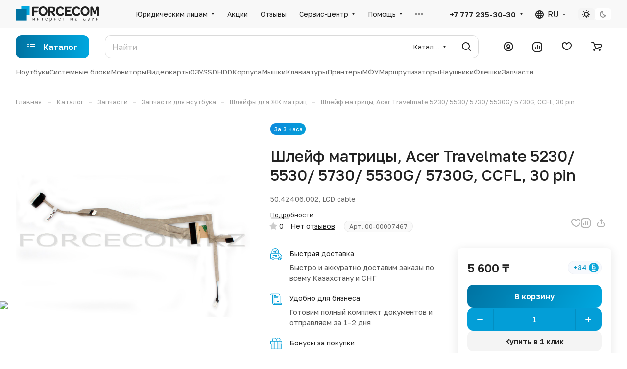

--- FILE ---
content_type: text/html; charset=UTF-8
request_url: https://forcecom.kz/catalog/lcd-matrix-cables/model/1084/
body_size: 305197
content:
<!DOCTYPE html>
<html xmlns="http://www.w3.org/1999/xhtml" xml:lang="ru" lang="ru" class="  ">
	<head>
		<title>Шлейф матрицы, Acer Travelmate 5230/ 5530/ 5730/ 5530G/ 5730G, CCFL, 30 pin - купить в Forcecom.kz</title>
		<meta name="viewport" content="initial-scale=1.0, width=device-width" />
		<meta name="HandheldFriendly" content="true" />
		<meta name="yes" content="yes" />
		<meta name="apple-mobile-web-app-status-bar-style" content="black" />
		<meta name="SKYPE_TOOLBAR" content="SKYPE_TOOLBAR_PARSER_COMPATIBLE" />
		<meta http-equiv="Content-Type" content="text/html; charset=UTF-8" />
<meta name="keywords" content="Шлейфы для ЖК матриц" />
<meta name="description" content="Купить Шлейф матрицы, Acer Travelmate 5230/ 5530/ 5730/ 5530G/ 5730G, CCFL, 30 pin по лучшей цене. Описание и характеристики. Быстрая доставка по всему Казахстану. Гарантия качества. Бонусная программа." />
<script data-skip-moving="true">(function(w, d) {var v = w.frameCacheVars = {"CACHE_MODE":"HTMLCACHE","storageBlocks":[],"dynamicBlocks":{"4bYrEX":"d41d8cd98f00","options-block":"d41d8cd98f00","header-buffered-logo1":"cf01baf5f1ee","cabinet-link1":"d41d8cd98f00","compare-link1":"d41d8cd98f00","favorite-link1":"d41d8cd98f00","basket-link1":"d41d8cd98f00","header-buffered-fixed-logo1":"cf01baf5f1ee","cabinet-link2":"d41d8cd98f00","compare-link2":"d41d8cd98f00","favorite-link2":"d41d8cd98f00","basket-link2":"d41d8cd98f00","header-regionality-block1":"a9473ded85aa","header-buffered-mobile-logo1":"cf01baf5f1ee","cabinet-link3":"d41d8cd98f00","compare-link3":"d41d8cd98f00","favorite-link3":"d41d8cd98f00","basket-link3":"d41d8cd98f00","header-buffered-mobile-logo2":"cf01baf5f1ee","mobilemenu__cabinet1":"d41d8cd98f00","mobilemenu__compare1":"d41d8cd98f00","mobilemenu__favorite1":"d41d8cd98f00","mobilemenu__cart1":"d41d8cd98f00","area":"d41d8cd98f00","KSBlai":"d41d8cd98f00","6zLbbW":"aa2a616b5ec6","viewed-block":"d41d8cd98f00","footer-subscribe":"d41d8cd98f00","fpSI38":"d41d8cd98f00","bottom-panel-block":"d41d8cd98f00","FIJYHc":"d41d8cd98f00"},"AUTO_UPDATE":true,"AUTO_UPDATE_TTL":120,"version":2};var inv = false;if (v.AUTO_UPDATE === false){if (v.AUTO_UPDATE_TTL && v.AUTO_UPDATE_TTL > 0){var lm = Date.parse(d.lastModified);if (!isNaN(lm)){var td = new Date().getTime();if ((lm + v.AUTO_UPDATE_TTL * 1000) >= td){w.frameRequestStart = false;w.preventAutoUpdate = true;return;}inv = true;}}else{w.frameRequestStart = false;w.preventAutoUpdate = true;return;}}var r = w.XMLHttpRequest ? new XMLHttpRequest() : (w.ActiveXObject ? new w.ActiveXObject("Microsoft.XMLHTTP") : null);if (!r) { return; }w.frameRequestStart = true;var m = v.CACHE_MODE; var l = w.location; var x = new Date().getTime();var q = "?bxrand=" + x + (l.search.length > 0 ? "&" + l.search.substring(1) : "");var u = l.protocol + "//" + l.host + l.pathname + q;r.open("GET", u, true);r.setRequestHeader("BX-ACTION-TYPE", "get_dynamic");r.setRequestHeader("X-Bitrix-Composite", "get_dynamic");r.setRequestHeader("BX-CACHE-MODE", m);r.setRequestHeader("BX-CACHE-BLOCKS", v.dynamicBlocks ? JSON.stringify(v.dynamicBlocks) : "");if (inv){r.setRequestHeader("BX-INVALIDATE-CACHE", "Y");}try { r.setRequestHeader("BX-REF", d.referrer || "");} catch(e) {}if (m === "APPCACHE"){r.setRequestHeader("BX-APPCACHE-PARAMS", JSON.stringify(v.PARAMS));r.setRequestHeader("BX-APPCACHE-URL", v.PAGE_URL ? v.PAGE_URL : "");}r.onreadystatechange = function() {if (r.readyState != 4) { return; }var a = r.getResponseHeader("BX-RAND");var b = w.BX && w.BX.frameCache ? w.BX.frameCache : false;if (a != x || !((r.status >= 200 && r.status < 300) || r.status === 304 || r.status === 1223 || r.status === 0)){var f = {error:true, reason:a!=x?"bad_rand":"bad_status", url:u, xhr:r, status:r.status};if (w.BX && w.BX.ready && b){BX.ready(function() {setTimeout(function(){BX.onCustomEvent("onFrameDataRequestFail", [f]);}, 0);});}w.frameRequestFail = f;return;}if (b){b.onFrameDataReceived(r.responseText);if (!w.frameUpdateInvoked){b.update(false);}w.frameUpdateInvoked = true;}else{w.frameDataString = r.responseText;}};r.send();var p = w.performance;if (p && p.addEventListener && p.getEntries && p.setResourceTimingBufferSize){var e = 'resourcetimingbufferfull';var h = function() {if (w.BX && w.BX.frameCache && w.BX.frameCache.frameDataInserted){p.removeEventListener(e, h);}else {p.setResourceTimingBufferSize(p.getEntries().length + 50);}};p.addEventListener(e, h);}})(window, document);</script>


<link href="/bitrix/js/ui/design-tokens/dist/ui.design-tokens.css?173730637226358"  rel="stylesheet" />
<link href="/bitrix/js/ui/fonts/opensans/ui.font.opensans.css?17373063722555"  rel="stylesheet" />
<link href="/bitrix/js/main/popup/dist/main.popup.bundle.css?175288158431694"  rel="stylesheet" />
<link href="/bitrix/cache/css/s1/aspro-lite/page_c42a0c2a44eec2b26906f5dc50917808/page_c42a0c2a44eec2b26906f5dc50917808_v1.css?1768086146143553"  rel="stylesheet" />
<link href="/bitrix/panel/main/popup.css?173730606422696"  rel="stylesheet" />
<link href="/bitrix/cache/css/s1/aspro-lite/default_d433f2fc8b195f4de4756a66f4828433/default_d433f2fc8b195f4de4756a66f4828433_v1.css?176808614610368"  rel="stylesheet" />
<link href="/bitrix/cache/css/s1/aspro-lite/default_8c9296215c5b48b5c48a0041ad3c08e2/default_8c9296215c5b48b5c48a0041ad3c08e2_v1.css?17680859203833"  rel="stylesheet" />
<link href="/bitrix/cache/css/s1/aspro-lite/default_c0c3458368551b959049f999f2997879/default_c0c3458368551b959049f999f2997879_v1.css?17680859203038"  rel="stylesheet" />
<link href="/bitrix/cache/css/s1/aspro-lite/template_e35ba3bba0be61cf6991dda19d3884a2/template_e35ba3bba0be61cf6991dda19d3884a2_v1.css?1769168350317856"  data-template-style="true" rel="stylesheet" />
<script>if(!window.BX)window.BX={};if(!window.BX.message)window.BX.message=function(mess){if(typeof mess==='object'){for(let i in mess) {BX.message[i]=mess[i];} return true;}};</script>
<script>(window.BX||top.BX).message({"JS_CORE_LOADING":"Загрузка...","JS_CORE_NO_DATA":"- Нет данных -","JS_CORE_WINDOW_CLOSE":"Закрыть","JS_CORE_WINDOW_EXPAND":"Развернуть","JS_CORE_WINDOW_NARROW":"Свернуть в окно","JS_CORE_WINDOW_SAVE":"Сохранить","JS_CORE_WINDOW_CANCEL":"Отменить","JS_CORE_WINDOW_CONTINUE":"Продолжить","JS_CORE_H":"ч","JS_CORE_M":"м","JS_CORE_S":"с","JSADM_AI_HIDE_EXTRA":"Скрыть лишние","JSADM_AI_ALL_NOTIF":"Показать все","JSADM_AUTH_REQ":"Требуется авторизация!","JS_CORE_WINDOW_AUTH":"Войти","JS_CORE_IMAGE_FULL":"Полный размер"});</script>

<script src="/bitrix/js/main/core/core.js?1761441135511455"></script>

<script>BX.Runtime.registerExtension({"name":"main.core","namespace":"BX","loaded":true});</script>
<script>BX.setJSList(["\/bitrix\/js\/main\/core\/core_ajax.js","\/bitrix\/js\/main\/core\/core_promise.js","\/bitrix\/js\/main\/polyfill\/promise\/js\/promise.js","\/bitrix\/js\/main\/loadext\/loadext.js","\/bitrix\/js\/main\/loadext\/extension.js","\/bitrix\/js\/main\/polyfill\/promise\/js\/promise.js","\/bitrix\/js\/main\/polyfill\/find\/js\/find.js","\/bitrix\/js\/main\/polyfill\/includes\/js\/includes.js","\/bitrix\/js\/main\/polyfill\/matches\/js\/matches.js","\/bitrix\/js\/ui\/polyfill\/closest\/js\/closest.js","\/bitrix\/js\/main\/polyfill\/fill\/main.polyfill.fill.js","\/bitrix\/js\/main\/polyfill\/find\/js\/find.js","\/bitrix\/js\/main\/polyfill\/matches\/js\/matches.js","\/bitrix\/js\/main\/polyfill\/core\/dist\/polyfill.bundle.js","\/bitrix\/js\/main\/core\/core.js","\/bitrix\/js\/main\/polyfill\/intersectionobserver\/js\/intersectionobserver.js","\/bitrix\/js\/main\/lazyload\/dist\/lazyload.bundle.js","\/bitrix\/js\/main\/polyfill\/core\/dist\/polyfill.bundle.js","\/bitrix\/js\/main\/parambag\/dist\/parambag.bundle.js"]);
</script>
<script>BX.Runtime.registerExtension({"name":"ui.dexie","namespace":"BX.DexieExport","loaded":true});</script>
<script>BX.Runtime.registerExtension({"name":"ls","namespace":"window","loaded":true});</script>
<script>BX.Runtime.registerExtension({"name":"fx","namespace":"window","loaded":true});</script>
<script>BX.Runtime.registerExtension({"name":"fc","namespace":"window","loaded":true});</script>
<script>BX.Runtime.registerExtension({"name":"pull.protobuf","namespace":"BX","loaded":true});</script>
<script>BX.Runtime.registerExtension({"name":"rest.client","namespace":"window","loaded":true});</script>
<script>(window.BX||top.BX).message({"pull_server_enabled":"N","pull_config_timestamp":1737266913,"shared_worker_allowed":"Y","pull_guest_mode":"N","pull_guest_user_id":0,"pull_worker_mtime":1752881645});(window.BX||top.BX).message({"PULL_OLD_REVISION":"Для продолжения корректной работы с сайтом необходимо перезагрузить страницу."});</script>
<script>BX.Runtime.registerExtension({"name":"pull.client","namespace":"BX","loaded":true});</script>
<script>BX.Runtime.registerExtension({"name":"pull","namespace":"window","loaded":true});</script>
<script>BX.Runtime.registerExtension({"name":"aspro_cookie","namespace":"window","loaded":true});</script>
<script>BX.Runtime.registerExtension({"name":"aspro_metrika.goals","namespace":"window","loaded":true});</script>
<script>BX.Runtime.registerExtension({"name":"aspro_logo","namespace":"window","loaded":true});</script>
<script>(window.BX||top.BX).message({"ADD_BASKET_PROPS_TITLE":"Выберите свойства, добавляемые в корзину","ADD_BASKET_PROPS_BUTTON_TITLE":"Выбрать"});</script>
<script>BX.Runtime.registerExtension({"name":"aspro_item_action","namespace":"window","loaded":true});</script>
<script>(window.BX||top.BX).message({"NOTICE_ADDED2CART":"В корзине","NOTICE_CLOSE":"Закрыть","NOTICE_MORE":"и ещё #COUNT# #PRODUCTS#","NOTICE_PRODUCT0":"товаров","NOTICE_PRODUCT1":"товар","NOTICE_PRODUCT2":"товара","NOTICE_ERROR":"Ошибка","NOTICE_REQUEST_ERROR":"Ошибка запроса","NOTICE_AUTHORIZED":"Вы успешно авторизовались","NOTICE_ADDED2COMPARE":"В сравнении","NOTICE_ADDED2FAVORITE":"В избранном","NOTICE_ADDED2SUBSCRIBE":"Вы подписались","NOTICE_REMOVED_FROM_COMPARE":"Удалено из сравнения","NOTICE_REMOVED_FROM_FAVORITE":"Удалено из избранного","NOTICE_REMOVED_FROM_SUBSCRIBE":"Удалено из подписки"});</script>
<script>BX.Runtime.registerExtension({"name":"aspro_notice","namespace":"window","loaded":true});</script>
<script>BX.Runtime.registerExtension({"name":"aspro_scroll_to_top","namespace":"window","loaded":true});</script>
<script>BX.Runtime.registerExtension({"name":"aspro_dropdown_select","namespace":"window","loaded":true});</script>
<script>BX.Runtime.registerExtension({"name":"aspro_menu_aim","namespace":"window","loaded":true});</script>
<script>BX.Runtime.registerExtension({"name":"aspro_menu_many_items","namespace":"window","loaded":true});</script>
<script>(window.BX||top.BX).message({"CT_BST_SEARCH_BUTTON2":"Найти","SEARCH_IN_SITE_FULL":"По всему сайту","SEARCH_IN_SITE":"Везде","SEARCH_IN_CATALOG_FULL":"По каталогу","SEARCH_IN_CATALOG":"Каталог"});</script>
<script>BX.Runtime.registerExtension({"name":"aspro_searchtitle","namespace":"window","loaded":true});</script>
<script>BX.Runtime.registerExtension({"name":"aspro_drag_scroll","namespace":"window","loaded":true});</script>
<script>BX.Runtime.registerExtension({"name":"ui.design-tokens","namespace":"window","loaded":true});</script>
<script>BX.Runtime.registerExtension({"name":"ui.fonts.opensans","namespace":"window","loaded":true});</script>
<script>BX.Runtime.registerExtension({"name":"main.popup","namespace":"BX.Main","loaded":true});</script>
<script>BX.Runtime.registerExtension({"name":"popup","namespace":"window","loaded":true});</script>
<script>BX.Runtime.registerExtension({"name":"aspro_hover_block","namespace":"window","loaded":true});</script>
<script>BX.Runtime.registerExtension({"name":"aspro_fancybox","namespace":"window","loaded":true});</script>
<script>BX.Runtime.registerExtension({"name":"aspro_detail","namespace":"window","loaded":true});</script>
<script>BX.Runtime.registerExtension({"name":"aspro_swiper_init","namespace":"window","loaded":true});</script>
<script>BX.Runtime.registerExtension({"name":"aspro_swiper","namespace":"window","loaded":true});</script>
<script>BX.Runtime.registerExtension({"name":"aspro_swiper_events","namespace":"window","loaded":true});</script>
<script>BX.Runtime.registerExtension({"name":"aspro_rounded_columns","namespace":"window","loaded":true});</script>
<script>BX.Runtime.registerExtension({"name":"aspro_viewed","namespace":"window","loaded":true});</script>
<script>BX.Runtime.registerExtension({"name":"aspro_gallery","namespace":"window","loaded":true});</script>
<script>BX.Runtime.registerExtension({"name":"aspro_stores_amount","namespace":"window","loaded":true});</script>
<script>BX.Runtime.registerExtension({"name":"aspro_video","namespace":"window","loaded":true});</script>
<script>BX.Runtime.registerExtension({"name":"aspro_rating","namespace":"window","loaded":true});</script>
<script>BX.Runtime.registerExtension({"name":"aspro_reviews","namespace":"window","loaded":true});</script>
<script>BX.Runtime.registerExtension({"name":"aspro_share","namespace":"window","loaded":true});</script>
<script>BX.Runtime.registerExtension({"name":"aspro_hint","namespace":"window","loaded":true});</script>
<script>BX.Runtime.registerExtension({"name":"aspro_sale_linked","namespace":"window","loaded":true});</script>
<script>BX.Runtime.registerExtension({"name":"main.pageobject","namespace":"BX","loaded":true});</script>
<script>(window.BX||top.BX).message({"JS_CORE_LOADING":"Загрузка...","JS_CORE_NO_DATA":"- Нет данных -","JS_CORE_WINDOW_CLOSE":"Закрыть","JS_CORE_WINDOW_EXPAND":"Развернуть","JS_CORE_WINDOW_NARROW":"Свернуть в окно","JS_CORE_WINDOW_SAVE":"Сохранить","JS_CORE_WINDOW_CANCEL":"Отменить","JS_CORE_WINDOW_CONTINUE":"Продолжить","JS_CORE_H":"ч","JS_CORE_M":"м","JS_CORE_S":"с","JSADM_AI_HIDE_EXTRA":"Скрыть лишние","JSADM_AI_ALL_NOTIF":"Показать все","JSADM_AUTH_REQ":"Требуется авторизация!","JS_CORE_WINDOW_AUTH":"Войти","JS_CORE_IMAGE_FULL":"Полный размер"});</script>
<script>BX.Runtime.registerExtension({"name":"window","namespace":"window","loaded":true});</script>
<script>BX.Runtime.registerExtension({"name":"aspro_chars","namespace":"window","loaded":true});</script>
<script>BX.Runtime.registerExtension({"name":"aspro_uniform","namespace":"window","loaded":true});</script>
<script>BX.Runtime.registerExtension({"name":"aspro_pagination","namespace":"window","loaded":true});</script>
<script>BX.Runtime.registerExtension({"name":"aspro_catalog","namespace":"window","loaded":true});</script>
<script>BX.Runtime.registerExtension({"name":"aspro_catalog_block","namespace":"window","loaded":true});</script>
<script>BX.Runtime.registerExtension({"name":"aspro_select_offer_load","namespace":"window","loaded":true});</script>
<script>BX.Runtime.registerExtension({"name":"aspro_back_url","namespace":"window","loaded":true});</script>
<script>BX.Runtime.registerExtension({"name":"aspro_skeleton","namespace":"window","loaded":true});</script>
<script>(window.BX||top.BX).message({"LANGUAGE_ID":"ru","FORMAT_DATE":"DD.MM.YYYY","FORMAT_DATETIME":"DD.MM.YYYY HH:MI:SS","COOKIE_PREFIX":"BITRIX_SM","SERVER_TZ_OFFSET":"10800","UTF_MODE":"Y","SITE_ID":"s1","SITE_DIR":"\/"});</script>


<script  src="/bitrix/cache/js/s1/aspro-lite/kernel_main/kernel_main_v1.js?1768086160303935"></script>
<script src="/bitrix/js/ui/dexie/dist/dexie.bundle.js?1752881662218847"></script>
<script src="/bitrix/js/main/core/core_ls.js?17373063464201"></script>
<script src="/bitrix/js/main/core/core_frame_cache.js?175288167416945"></script>
<script src="/bitrix/js/pull/protobuf/protobuf.js?1737306356274055"></script>
<script src="/bitrix/js/pull/protobuf/model.js?173730635670928"></script>
<script src="/bitrix/js/rest/client/rest.client.js?173730635617414"></script>
<script src="/bitrix/js/pull/client/pull.client.js?175288164683861"></script>
<script src="/bitrix/js/main/ajax.js?173730635235509"></script>
<script src="/bitrix/js/main/popup/dist/main.popup.bundle.js?1768085650119952"></script>
<script src="/bitrix/js/main/rating.js?173730634616557"></script>
<script src="/bitrix/js/logictim.balls/basket.js?17373063603130"></script>
<script>BX.setJSList(["\/bitrix\/js\/main\/core\/core_fx.js","\/bitrix\/js\/main\/session.js","\/bitrix\/js\/main\/pageobject\/dist\/pageobject.bundle.js","\/bitrix\/js\/main\/core\/core_window.js","\/bitrix\/js\/main\/date\/main.date.js","\/bitrix\/js\/main\/core\/core_date.js","\/bitrix\/js\/main\/utils.js","\/bitrix\/js\/main\/dd.js","\/bitrix\/js\/main\/core\/core_uf.js","\/bitrix\/js\/main\/core\/core_dd.js","\/bitrix\/js\/main\/core\/core_tooltip.js","\/bitrix\/templates\/aspro-lite\/js\/jquery.history.js","\/bitrix\/templates\/aspro-lite\/components\/bitrix\/catalog.element\/main\/script.js","\/bitrix\/templates\/aspro-lite\/js\/hover-block.min.js","\/bitrix\/templates\/aspro-lite\/js\/jquery.fancybox.min.js","\/bitrix\/templates\/aspro-lite\/js\/slider.swiper.min.js","\/bitrix\/templates\/aspro-lite\/vendor\/js\/carousel\/swiper\/swiper-bundle.min.js","\/bitrix\/templates\/aspro-lite\/js\/slider.swiper.galleryEvents.min.js","\/bitrix\/templates\/aspro-lite\/js\/viewed.min.js","\/bitrix\/templates\/aspro-lite\/js\/gallery.min.js","\/bitrix\/templates\/aspro-lite\/js\/conditional\/stores_amount.min.js","\/bitrix\/templates\/aspro-lite\/js\/jquery.uniform.min.js","\/bitrix\/templates\/aspro-lite\/components\/bitrix\/sale.gift.main.products\/main\/script.js","\/bitrix\/templates\/aspro-lite\/components\/bitrix\/sale.gift.product\/main\/script.js","\/bitrix\/templates\/aspro-lite\/js\/conditional\/pagination.js","\/bitrix\/templates\/aspro-lite\/js\/select_offer_load.min.js","\/bitrix\/templates\/aspro-lite\/js\/observer.js","\/bitrix\/templates\/aspro-lite\/js\/lite.bootstrap.js","\/bitrix\/templates\/aspro-lite\/vendor\/jquery.cookie.js","\/bitrix\/templates\/aspro-lite\/vendor\/jquery.validate.min.js","\/bitrix\/templates\/aspro-lite\/vendor\/js\/ripple.js","\/bitrix\/templates\/aspro-lite\/js\/detectmobilebrowser.js","\/bitrix\/templates\/aspro-lite\/js\/matchMedia.js","\/bitrix\/templates\/aspro-lite\/js\/jquery.actual.min.js","\/bitrix\/templates\/aspro-lite\/js\/jquery-ui.min.js","\/bitrix\/templates\/aspro-lite\/js\/jqModal.js","\/bitrix\/templates\/aspro-lite\/js\/scrollTabs.js","\/bitrix\/templates\/aspro-lite\/js\/blocks\/controls.js","\/bitrix\/templates\/aspro-lite\/js\/blocks\/dropdown-product.js","\/bitrix\/templates\/aspro-lite\/js\/blocks\/hint.js","\/bitrix\/templates\/aspro-lite\/js\/blocks\/tabs-history.js","\/bitrix\/templates\/aspro-lite\/js\/general.js","\/bitrix\/templates\/aspro-lite\/js\/custom.js","\/bitrix\/templates\/aspro-lite\/js\/metrika.goals.min.js","\/bitrix\/templates\/aspro-lite\/js\/logo.min.js","\/bitrix\/templates\/aspro-lite\/js\/item-action.min.js","\/bitrix\/templates\/aspro-lite\/js\/notice.min.js","\/bitrix\/templates\/aspro-lite\/js\/scroll_to_top.min.js","\/bitrix\/templates\/aspro-lite\/components\/bitrix\/menu\/header\/script.js","\/bitrix\/templates\/aspro-lite\/vendor\/js\/jquery.menu-aim.min.js","\/bitrix\/templates\/aspro-lite\/js\/menu_many_items.min.js","\/bitrix\/templates\/aspro-lite\/js\/phones.js","\/bitrix\/components\/aspro\/theme.selector.lite\/templates\/.default\/script.js","\/bitrix\/components\/bitrix\/search.title\/script.js","\/bitrix\/templates\/aspro-lite\/components\/bitrix\/search.title\/corp\/script.js","\/bitrix\/templates\/aspro-lite\/js\/searchtitle.min.js","\/bitrix\/templates\/aspro-lite\/js\/dragscroll.min.js","\/bitrix\/templates\/aspro-lite\/components\/bitrix\/menu\/left\/script.js","\/bitrix\/templates\/aspro-lite\/components\/bitrix\/menu\/bottom\/script.js","\/bitrix\/components\/aspro\/marketing.popup.lite\/templates\/.default\/script.js","\/bitrix\/templates\/aspro-lite\/js\/jquery.inputmask.bundle.min.js","\/bitrix\/templates\/aspro-lite\/components\/bitrix\/catalog.comments\/catalog\/script.js","\/bitrix\/templates\/aspro-lite\/components\/bitrix\/subscribe.edit\/footer\/script.js"]);</script>
<script>BX.setCSSList(["\/bitrix\/templates\/aspro-lite\/components\/bitrix\/catalog\/main\/style.css","\/bitrix\/templates\/aspro-lite\/css\/animation\/animate.min.css","\/bitrix\/templates\/aspro-lite\/components\/bitrix\/catalog.element\/main\/style.css","\/bitrix\/components\/aspro\/props.group.lite\/templates\/lite\/style.css","\/bitrix\/templates\/aspro-lite\/css\/jquery.fancybox.min.css","\/bitrix\/templates\/aspro-lite\/css\/fancybox-gallery.min.css","\/bitrix\/templates\/aspro-lite\/css\/detail.min.css","\/bitrix\/templates\/aspro-lite\/vendor\/css\/carousel\/swiper\/swiper-bundle.min.css","\/bitrix\/templates\/aspro-lite\/css\/slider.swiper.min.css","\/bitrix\/templates\/aspro-lite\/css\/slider.min.css","\/bitrix\/templates\/aspro-lite\/css\/rounded-columns.min.css","\/bitrix\/templates\/aspro-lite\/css\/gallery.min.css","\/bitrix\/templates\/aspro-lite\/css\/video-block.min.css","\/bitrix\/templates\/aspro-lite\/css\/rating.min.css","\/bitrix\/templates\/aspro-lite\/css\/reviews.min.css","\/bitrix\/templates\/aspro-lite\/css\/share.min.css","\/bitrix\/templates\/aspro-lite\/css\/blocks\/hint.min.css","\/bitrix\/templates\/aspro-lite\/css\/sale-linked.min.css","\/bitrix\/templates\/aspro-lite\/components\/bitrix\/news.list\/tizers-list\/style.css","\/bitrix\/templates\/aspro-lite\/css\/chars.min.css","\/bitrix\/templates\/aspro-lite\/css\/catalog.min.css","\/bitrix\/templates\/aspro-lite\/css\/catalog-block.min.css","\/bitrix\/templates\/aspro-lite\/css\/back-url.min.css","\/bitrix\/templates\/aspro-lite\/css\/lite.bootstrap.css","\/bitrix\/templates\/aspro-lite\/vendor\/css\/ripple.css","\/bitrix\/templates\/aspro-lite\/css\/buttons.css","\/bitrix\/templates\/aspro-lite\/css\/svg.css","\/bitrix\/templates\/aspro-lite\/css\/header.css","\/bitrix\/templates\/aspro-lite\/css\/footer.css","\/bitrix\/templates\/aspro-lite\/css\/mobile-header.css","\/bitrix\/templates\/aspro-lite\/css\/mobile-menu.css","\/bitrix\/templates\/aspro-lite\/css\/header-fixed.css","\/bitrix\/templates\/aspro-lite\/css\/page-title-breadcrumb-pagination.css","\/bitrix\/templates\/aspro-lite\/css\/social-icons.css","\/bitrix\/templates\/aspro-lite\/css\/left-menu.css","\/bitrix\/templates\/aspro-lite\/css\/tabs.css","\/bitrix\/templates\/aspro-lite\/css\/bg-banner.css","\/bitrix\/templates\/aspro-lite\/css\/item-views.css","\/bitrix\/templates\/aspro-lite\/css\/blocks\/cross.css","\/bitrix\/templates\/aspro-lite\/css\/blocks\/dark-light-theme.css","\/bitrix\/templates\/aspro-lite\/css\/blocks\/flexbox.css","\/bitrix\/templates\/aspro-lite\/css\/blocks\/grid-list.css","\/bitrix\/templates\/aspro-lite\/css\/blocks\/gutters.css","\/bitrix\/templates\/aspro-lite\/css\/blocks\/hint.css","\/bitrix\/templates\/aspro-lite\/css\/blocks\/images.css","\/bitrix\/templates\/aspro-lite\/css\/blocks\/line-block.css","\/bitrix\/templates\/aspro-lite\/css\/blocks\/mobile-scrolled.css","\/bitrix\/templates\/aspro-lite\/css\/blocks\/popup.css","\/bitrix\/templates\/aspro-lite\/css\/blocks\/prices.css","\/bitrix\/templates\/aspro-lite\/css\/blocks\/scroller.css","\/bitrix\/templates\/aspro-lite\/css\/blocks\/social-list.css","\/bitrix\/templates\/aspro-lite\/css\/blocks\/sticker.css","\/bitrix\/templates\/aspro-lite\/css\/blocks\/sticky.css","\/bitrix\/templates\/.default\/ajax\/ajax.css","\/bitrix\/templates\/aspro-lite\/css\/item-action.min.css","\/bitrix\/templates\/aspro-lite\/css\/notice.min.css","\/bitrix\/templates\/aspro-lite\/css\/scroll_to_top.min.css","\/bitrix\/templates\/aspro-lite\/components\/bitrix\/news.list\/banners\/style.css","\/bitrix\/templates\/aspro-lite\/components\/bitrix\/menu\/header\/style.css","\/bitrix\/templates\/aspro-lite\/css\/dropdown-select.min.css","\/bitrix\/templates\/aspro-lite\/css\/menu_many_items.min.css","\/bitrix\/components\/aspro\/theme.selector.lite\/templates\/.default\/style.css","\/bitrix\/templates\/aspro-lite\/components\/bitrix\/search.title\/corp\/style.css","\/bitrix\/templates\/aspro-lite\/css\/dragscroll.min.css","\/bitrix\/templates\/aspro-lite\/components\/bitrix\/breadcrumb\/main\/style.css","\/bitrix\/templates\/aspro-lite\/components\/bitrix\/menu\/bottom\/style.css","\/bitrix\/components\/aspro\/marketing.popup.lite\/templates\/.default\/style.css","\/bitrix\/templates\/aspro-lite\/styles.css","\/bitrix\/templates\/aspro-lite\/template_styles.css","\/bitrix\/templates\/aspro-lite\/css\/form.css","\/bitrix\/templates\/aspro-lite\/css\/colored.css","\/bitrix\/templates\/aspro-lite\/css\/responsive.css","\/bitrix\/templates\/aspro-lite\/css\/custom.css","\/bitrix\/components\/aspro\/theme.lite\/css\/user_font_s1.css","\/bitrix\/templates\/aspro-lite\/components\/bitrix\/catalog.comments\/catalog\/style.css","\/bitrix\/components\/bitrix\/rating.vote\/templates\/standart_text\/style.css","\/bitrix\/components\/aspro\/catalog.viewed.lite\/templates\/main\/style.css","\/bitrix\/templates\/aspro-lite\/css\/skeleton.css","\/bitrix\/templates\/aspro-lite\/css\/bottom-icons-panel.css"]);</script>
<script>
					(function () {
						"use strict";

						var counter = function ()
						{
							var cookie = (function (name) {
								var parts = ("; " + document.cookie).split("; " + name + "=");
								if (parts.length == 2) {
									try {return JSON.parse(decodeURIComponent(parts.pop().split(";").shift()));}
									catch (e) {}
								}
							})("BITRIX_CONVERSION_CONTEXT_s1");

							if (cookie && cookie.EXPIRE >= BX.message("SERVER_TIME"))
								return;

							var request = new XMLHttpRequest();
							request.open("POST", "/bitrix/tools/conversion/ajax_counter.php", true);
							request.setRequestHeader("Content-type", "application/x-www-form-urlencoded");
							request.send(
								"SITE_ID="+encodeURIComponent("s1")+
								"&sessid="+encodeURIComponent(BX.bitrix_sessid())+
								"&HTTP_REFERER="+encodeURIComponent(document.referrer)
							);
						};

						if (window.frameRequestStart === true)
							BX.addCustomEvent("onFrameDataReceived", counter);
						else
							BX.ready(counter);
					})();
				</script>
<script>BX.message({'JS_REQUIRED':'Заполните это поле!','JS_FORMAT':'Неверный формат!','JS_FILE_EXT':'Недопустимое расширение файла!','JS_PASSWORD_COPY':'Пароли не совпадают!','JS_PASSWORD_LENGTH':'Минимум 6 символов!','JS_ERROR':'Неверно заполнено поле!','JS_FILE_SIZE':'Максимальный размер 5мб!','JS_FILE_BUTTON_NAME':'Выберите файл','JS_FILE_DEFAULT':'Файл не найден','JS_DATE':'Некорректная дата!','JS_DATETIME':'Некорректная дата/время!','JS_REQUIRED_LICENSES':'Согласитесь с условиями','JS_REQUIRED_OFFER':'Согласитесь с условиями','JS_INVALID_NUMBER':'Неверный номер','JS_INVALID_COUNTRY_CODE':'Неверный код страны','JS_TOO_SHORT':'Номер слишком короткий','JS_TOO_LONG':'Номер слишком длинный','S_CALLBACK':'Заказать звонок','S_QUESTION':'Задать вопрос','S_ASK_QUESTION':'Задать вопрос','S_FEEDBACK':'Оставить отзыв','ERROR_INCLUDE_MODULE_DIGITAL_TITLE':'Ошибка подключения модуля &laquo;Аспро: ЛайтШоп&raquo;','ERROR_INCLUDE_MODULE_DIGITAL_TEXT':'Ошибка подключения модуля &laquo;Аспро: ЛайтШоп&raquo;.<br />Пожалуйста установите модуль и повторите попытку','S_SERVICES':'Наши услуги','S_SERVICES_SHORT':'Услуги','S_TO_ALL_SERVICES':'Все услуги','S_CATALOG':'Каталог товаров','S_CATALOG_SHORT':'Каталог','S_TO_ALL_CATALOG':'Весь каталог','S_CATALOG_FAVORITES':'Наши товары','S_CATALOG_FAVORITES_SHORT':'Товары','S_NEWS':'Новости','S_TO_ALL_NEWS':'Все новости','S_COMPANY':'О компании','S_OTHER':'Прочее','S_CONTENT':'Контент','T_JS_ARTICLE':'Артикул: ','T_JS_NAME':'Наименование: ','T_JS_PRICE':'Цена: ','T_JS_QUANTITY':'Количество: ','T_JS_SUMM':'Сумма: ','FANCY_CLOSE':'Закрыть','FANCY_NEXT':'Вперед','FANCY_PREV':'Назад','CUSTOM_COLOR_CHOOSE':'Выбрать','CUSTOM_COLOR_CANCEL':'Отмена','S_MOBILE_MENU':'Меню','DIGITAL_T_MENU_BACK':'Назад','DIGITAL_T_MENU_CALLBACK':'Обратная связь','DIGITAL_T_MENU_CONTACTS_TITLE':'Будьте на связи','TITLE_BASKET':'В корзине товаров на #SUMM#','BASKET_SUMM':'#SUMM#','EMPTY_BASKET':'Корзина пуста','TITLE_BASKET_EMPTY':'Корзина пуста','BASKET':'Корзина','SEARCH_TITLE':'Поиск','SOCIAL_TITLE':'Оставайтесь на связи','LOGIN':'Войти','MY_CABINET':'Кабинет','SUBSCRIBE_TITLE':'Будьте всегда в курсе','HEADER_SCHEDULE':'Время работы','SEO_TEXT':'SEO описание','COMPANY_IMG':'Картинка компании','COMPANY_TEXT':'Описание компании','JS_RECAPTCHA_ERROR':'Пройдите проверку','JS_PROCESSING_ERROR':'Согласитесь с условиями!','CONFIG_SAVE_SUCCESS':'Настройки сохранены','CONFIG_SAVE_FAIL':'Ошибка сохранения настроек','CLEAR_FILE':'Отменить','ALL_SECTIONS_PROJECT':'Все проекты','RELOAD_PAGE':'Обновить страницу','REFRESH':'Поменять картинку','RECAPTCHA_TEXT':'Подтвердите, что вы не робот','SHOW':'Еще','HIDE':'Скрыть','FILTER_EXPAND_VALUES':'Показать все','FILTER_HIDE_VALUES':'Свернуть','COUNTDOWN_SEC':'сек','COUNTDOWN_MIN':'мин','COUNTDOWN_HOUR':'час','COUNTDOWN_DAY0':'дн','COUNTDOWN_DAY1':'дн','COUNTDOWN_DAY2':'дн','COUNTDOWN_WEAK0':'Недель','COUNTDOWN_WEAK1':'Неделя','COUNTDOWN_WEAK2':'Недели','COUNTDOWN_MONTH0':'Месяцев','COUNTDOWN_MONTH1':'Месяц','COUNTDOWN_MONTH2':'Месяца','COUNTDOWN_YEAR0':'Лет','COUNTDOWN_YEAR1':'Год','COUNTDOWN_YEAR2':'Года','COUNTDOWN_COMPACT_SEC':'с','COUNTDOWN_COMPACT_MIN':'м','COUNTDOWN_COMPACT_HOUR':'ч','COUNTDOWN_COMPACT_DAY':'д','COUNTDOWN_COMPACT_WEAK':'н','COUNTDOWN_COMPACT_MONTH':'м','COUNTDOWN_COMPACT_YEAR0':'л','COUNTDOWN_COMPACT_YEAR1':'г','BASKET_PRINT_BUTTON':'Распечатать','BASKET_CLEAR_ALL_BUTTON':'Очистить','BASKET_QUICK_ORDER_BUTTON':'Быстрый заказ','BASKET_CONTINUE_BUTTON':'Продолжить покупки','BASKET_ORDER_BUTTON':'Оформить заказ','SHARE_BUTTON':'Поделиться','BASKET_CHANGE_TITLE':'Ваш заказ','BASKET_CHANGE_LINK':'Изменить','MORE_INFO_SKU':'Купить','ITEM_ECONOMY':'Экономия','ITEM_ARTICLE':'Артикул: ','JS_FORMAT_ORDER':'имеет неверный формат','JS_BASKET_COUNT_TITLE':'В корзине товаров на SUMM','POPUP_VIDEO':'Видео','POPUP_GIFT_TEXT':'Нашли что-то особенное? Намекните другу о подарке!','ORDER_FIO_LABEL':'Ф.И.О.','ORDER_PHONE_LABEL':'Телефон','REFRESH_CAPTCHA':'Поменять картинку','ORDER_REGISTER_BUTTON':'Регистрация','PRICES_TYPE':'Варианты цен','FILTER_HELPER_VALUES':' знач.','SHOW_MORE_SCU_MAIN':'Еще #COUNT#','SHOW_MORE_SCU_1':'предложение','SHOW_MORE_SCU_2':'предложения','SHOW_MORE_SCU_3':'предложений','PARENT_ITEM_NOT_FOUND':'Не найден основной товар для услуги в корзине. Обновите страницу и попробуйте снова.','S_FAVORITE':'Избранное','S_COMPARE':'Сравнение'})</script>
<link rel="manifest" href="/manifest.json">
<link rel="apple-touch-icon" sizes="192x192" href="/upload/CLite/0cc/xhvlkkftn0utw1029c1fahkd6cntkv9z.png">
<style>html {--border-radius:8px;--theme-base-color:#039ed7;--theme-base-opacity-color:#039ed71a;--theme-more-color:#039ed7;--theme-outer-border-radius:8px;--theme-text-transform:none;--theme-letter-spacing:normal;--theme-button-font-size:0%;--theme-button-padding-2px:0%;--theme-button-padding-1px:0%;--theme-more-color-hue:196;--theme-more-color-saturation:97%;--theme-more-color-lightness:43%;--theme-base-color-hue:196;--theme-base-color-saturation:97%;--theme-base-color-lightness:43%;--theme-lightness-hover-diff:6%;}</style>
<link href="https://fonts.gstatic.com" rel="preconnect" crossorigin>
<link href="https://fonts.googleapis.com/css2?family=Golos+Text:wght@400;500;600;700&display=swap&subset=cyrillic" rel="preload" as="style" crossorigin>
<link href="https://fonts.googleapis.com/css2?family=Golos+Text:wght@400;500;600;700&display=swap&subset=cyrillic" rel="stylesheet" crossorigin>
<style>html {font-size:16px;--theme-font-family:;--theme-font-title-family:var(--theme-font-family);--theme-font-title-weight:500;}</style>
<style>html {--theme-page-width: 1500px;--theme-page-width-padding: 32px}</style>

            <script src="/bitrix/templates/aspro-lite/js/app.js?17680857185509"></script>
            <script data-skip-moving="true" src="/bitrix/js/main/jquery/jquery-3.6.0.min.js"></script>
            <script data-skip-moving="true" src="/bitrix/templates/aspro-lite/js/speed.min.js?=1737306506"></script>
        
<link href="/bitrix/templates/aspro-lite/css/print.css?173730650616634" data-template-style="true" rel="stylesheet" media="print">
<script>window.lazySizesConfig = window.lazySizesConfig || {};lazySizesConfig.loadMode = 1;lazySizesConfig.expand = 200;lazySizesConfig.expFactor = 1;lazySizesConfig.hFac = 0.1;window.lazySizesConfig.loadHidden = false;</script>
<script src="/bitrix/templates/aspro-lite/vendor/lazysizes.min.js" data-skip-moving="true" defer=""></script>
<script src="/bitrix/templates/aspro-lite/vendor/ls.unveilhooks.min.js" data-skip-moving="true" defer=""></script>
<link rel="shortcut icon" href="/favicon.ico" type="image/x-icon" />
<link rel="apple-touch-icon" sizes="180x180" href="/upload/CLite/394/ps0yk4dpb10otd7g8ak6p8ftmmjtdwi1.png" />
<meta property="og:description" content="50.4Z406.002, LCD cable" />
<meta property="og:image" content="https://forcecom.kz/upload/iblock/7b8/7b858efb28e9e28801adbe9b0eb0ffd3.jpg" />
<link rel="image_src" href="https://forcecom.kz/upload/iblock/7b8/7b858efb28e9e28801adbe9b0eb0ffd3.jpg"  />
<meta property="og:title" content="Шлейф матрицы, Acer Travelmate 5230/ 5530/ 5730/ 5530G/ 5730G, CCFL, 30 pin - купить в Forcecom.kz" />
<meta property="og:type" content="website" />
<meta property="og:url" content="https://forcecom.kz/catalog/lcd-matrix-cables/model/1084/" />



<script  src="/bitrix/cache/js/s1/aspro-lite/template_ae336b9635802985c55355a47c4aedce/template_ae336b9635802985c55355a47c4aedce_v1.js?1768086146480677"></script>
<script  src="/bitrix/cache/js/s1/aspro-lite/page_eea670cef62e8c66fc543a5660093c87/page_eea670cef62e8c66fc543a5660093c87_v1.js?1768086146328695"></script>
<script  src="/bitrix/cache/js/s1/aspro-lite/default_0f63271b00a037357c8b3bbaf247184c/default_0f63271b00a037357c8b3bbaf247184c_v1.js?176808614612270"></script>
<script  src="/bitrix/cache/js/s1/aspro-lite/default_2e98811af581606cc38880137dd0c2e1/default_2e98811af581606cc38880137dd0c2e1_v1.js?1768085920850"></script>

				<style>html {--header-height:210px;}</style>		<meta name="google-site-verification" content="plHV-gWJ_Ijtdb0XSdPRduSjey5mMwAZmXQGGfgLxgE" />
<!-- Web Push -->
<script>
	(function(i,s,o,g,r,a,m){
	i["esSdk"] = r;
	i[r] = i[r] || function() {
		(i[r].q = i[r].q || []).push(arguments)
	}, a=s.createElement(o), m=s.getElementsByTagName(o)[0]; a.async=1; a.src=g;
	m.parentNode.insertBefore(a,m)}
	) (window, document, "script", "https://esputnik.com/scripts/v1/public/scripts?apiKey=eyJhbGciOiJSUzI1NiJ9.[base64].xQVhg0ynE1GrK5rocn8Q9tn2rSZ5JpM63n9maxZ00zlDlg3BW3fkspkmU2EVncBMUc38nG4hYlTOUwBRsyZWvw&domain=04CF626A-274D-4D3F-B2A5-9B0C5D34700A", "es");
	es("pushOn");
</script>
<!-- End Web Push -->
	</head>
	<body class="block-wo-title  site_s1   side_left region_confirm_normal header_fill_ fixed_y mfixed_y mfixed_view_always title_position_left mmenu_leftside mheader-v1 footer-v1 fill_bg_ header-v1 title-v1 bottom-icons-panel_y with_order with_cabinet with_phones theme-light" id="main" data-site="/">

		<div class="bx_areas"><!-- Google Tag Manager (noscript) -->
<noscript><iframe src="https://www.googletagmanager.com/ns.html?id=GTM-PDT3HR"
height="0" width="0" style="display:none;visibility:hidden"></iframe></noscript>
<!-- End Google Tag Manager (noscript) -->

<!-- Yandex.Metrika counter -->
<script>
    (function(m,e,t,r,i,k,a){
        m[i]=m[i]||function(){(m[i].a=m[i].a||[]).push(arguments)};
        m[i].l=1*new Date();
        for (var j = 0; j < document.scripts.length; j++) {if (document.scripts[j].src === r) { return; }}
        k=e.createElement(t),a=e.getElementsByTagName(t)[0],k.async=1,k.src=r,a.parentNode.insertBefore(k,a)
    })(window, document,'script','https://mc.yandex.ru/metrika/tag.js', 'ym');

    ym(15345076, 'init', {clickmap:true, ecommerce:"dataLayer", accurateTrackBounce:true, trackLinks:true});
</script>
<noscript><div><img class="lazyload "  src="[data-uri]" data-src="https://mc.yandex.ru/watch/15345076" style="position:absolute; left:-9999px;" alt="" /></div></noscript>
<!-- /Yandex.Metrika counter -->


</div>
		
		<div id="panel"></div>


		<div id="bxdynamic_4bYrEX_start" style="display:none"></div><div id="bxdynamic_4bYrEX_end" style="display:none"></div>				                                <script data-skip-moving="true">
            var solutionName = 'arLiteOptions';
            var arAsproOptions = window[solutionName] = ({});
            var arAsproCounters = {};
            var arBasketItems = {};
        </script>
        <script src="/bitrix/templates/aspro-lite/js/setTheme.php?site_id=s1&site_dir=/" data-skip-moving="true"></script>
        <script>

        if (arAsproOptions.SITE_ADDRESS){
            arAsproOptions.SITE_ADDRESS = arAsproOptions.SITE_ADDRESS.replace(/'/g, "");
        }

        window.basketJSParams = window.basketJSParams || [];
        window.dataLayer = window.dataLayer || [];        BX.message({'MIN_ORDER_PRICE_TEXT':'<b>Минимальная сумма заказа #PRICE#<\/b><br/>Пожалуйста, добавьте еще товаров в корзину','LICENSES_TEXT':'Продолжая, вы соглашаетесь с <a href=\"/include/licenses_detail.php\" target=\"_blank\">политикой конфиденциальности<\/a>','OFFER_TEXT':'Продолжая, вы соглашаетесь с <a href=\"/include/offer_detail.php\" target=\"_blank\">публичной офертой<\/a> и <a href=\"/include/return-and-exchange.php\" target=\"_blank\">условиями возврата и обмена товара<\/a>','LICENSES_OFFER_TEXT':'Продолжая, вы соглашаетесь с <a href=\"/include/licenses_detail.php\" target=\"_blank\">политикой конфиденциальности<\/a> и с <a href=\"/include/offer_detail.php\" target=\"_blank\">публичной офертой<\/a>'});
        arAsproOptions.PAGES.FRONT_PAGE = window[solutionName].PAGES.FRONT_PAGE = "";
        arAsproOptions.PAGES.BASKET_PAGE = window[solutionName].PAGES.BASKET_PAGE = "";
        arAsproOptions.PAGES.ORDER_PAGE = window[solutionName].PAGES.ORDER_PAGE = "";
        arAsproOptions.PAGES.PERSONAL_PAGE = window[solutionName].PAGES.PERSONAL_PAGE = "";
        arAsproOptions.PAGES.CATALOG_PAGE = window[solutionName].PAGES.CATALOG_PAGE = "1";
        </script>
        <div id="bxdynamic_options-block_start" style="display:none"></div><div id="bxdynamic_options-block_end" style="display:none"></div>
		<div class="body  hover_">
			<div class="body_media"></div>

						<div class="headers-container">
				<div class="title-v1" data-ajax-block="HEADER" data-ajax-callback="headerInit">
										
<header class="header_1 header  header--narrow ">
	<div class="header__inner ">

		
		<div class="header__top-part  header__top-part--long" data-ajax-load-block="HEADER_TOP_PART">
							<div class="maxwidth-theme">
			
			<div class="header__top-inner">

				<div class="header__top-item">
					<div class="line-block line-block--40">
												<div class="logo  line-block__item no-shrinked">
							<div id="bxdynamic_header-buffered-logo1_start" style="display:none"></div><a class="menu-light-icon-fill banner-light-icon-fill" href="/"><svg id="Группа_1_копия" data-name="Группа 1 копия" xmlns="http://www.w3.org/2000/svg" width="170" height="31" viewBox="0 0 170 31">
  <defs>
    <style>
      

      .logo-fcom-2, .logo-fcom-3 {
        fill-rule: evenodd;
      }

      .logo-fcom-2 {
        fill: #00a7df;
      }

      .logo-fcom-3 {
        fill: #0073a2;
      }
    </style>
  </defs>
  <path class="fill-dark-light" fill-rule="evenodd" clip-rule="evenodd" d="M38.831,28.588V23.2h-0.76L35.4,27.349V23.2H34.654v5.393H35.4l2.669-4.176v4.176h0.76Zm9.2,0V23.2h-0.76v2.269H44.761V23.2H44.012v5.393h0.749V26.143h2.511v2.444h0.76Zm8.577-4.713V23.2H52.367v0.68H54.15v4.713h0.76V23.875h1.7Zm8.2,2.225V25.738c0-1.611-.812-2.609-2.131-2.609s-2.131,1.03-2.131,2.729c0,1.83.791,2.795,2.289,2.795a2.566,2.566,0,0,0,1-.186,2.378,2.378,0,0,0,.876-0.647l-0.517-.471a1.842,1.842,0,0,1-.654.482,1.8,1.8,0,0,1-.665.132,1.367,1.367,0,0,1-1.413-.888A2.661,2.661,0,0,1,61.3,26.1h3.5Zm-0.76-.592H61.3a2.172,2.172,0,0,1,.158-0.9,1.314,1.314,0,0,1,2.489.186A2.329,2.329,0,0,1,64.046,25.508ZM73.815,25.9c0-1.907-.6-2.773-1.941-2.773a1.6,1.6,0,0,0-1.424.7V23.2H69.691V31H70.45V27.952a1.659,1.659,0,0,0,.6.526,1.838,1.838,0,0,0,.833.175C73.2,28.653,73.815,27.777,73.815,25.9Zm-0.759,0c0,1.436-.39,2.05-1.3,2.05s-1.308-.614-1.308-2.061,0.39-2.061,1.3-2.061C72.676,23.831,73.056,24.434,73.056,25.9Zm9.685,2.685V23.2H81.981v2.269H79.471V23.2H78.722v5.393h0.749V26.143h2.511v2.444h0.759ZM91.888,26.1V25.738c0-1.611-.812-2.609-2.131-2.609s-2.131,1.03-2.131,2.729c0,1.83.791,2.795,2.289,2.795a2.566,2.566,0,0,0,1-.186,2.378,2.378,0,0,0,.876-0.647l-0.517-.471a1.842,1.842,0,0,1-.654.482,1.8,1.8,0,0,1-.665.132,1.367,1.367,0,0,1-1.414-.888,2.661,2.661,0,0,1-.158-0.976h3.5Zm-0.76-.592H88.386a2.172,2.172,0,0,1,.158-0.9,1.314,1.314,0,0,1,2.49.186A2.329,2.329,0,0,1,91.128,25.508Zm9.052-1.633V23.2H95.94v0.68h1.783v4.713h0.76V23.875h1.7ZM106.827,26V25.267h-2.89V26h2.89Zm10.033,2.587V23.2h-0.749l-1.741,3.628L112.609,23.2H111.86v5.393h0.749V24.751l1.466,2.981h0.58l1.445-2.981v3.836h0.76Zm8.883,0V24.927c0-1.195-.706-1.8-2.1-1.8a2.478,2.478,0,0,0-1.16.219,1.906,1.906,0,0,0-.654.581l0.517,0.493a1.185,1.185,0,0,1,.474-0.449,1.7,1.7,0,0,1,.8-0.164,1.1,1.1,0,0,1,1.361,1.184v0.515h-1.561a1.551,1.551,0,0,0-1.794,1.556c0,1.03.644,1.589,1.846,1.589a2.169,2.169,0,0,0,.918-0.143,1.676,1.676,0,0,0,.591-0.438v0.515h0.759Zm-0.759-1.907a1.13,1.13,0,0,1-1.361,1.293c-0.875,0-1.255-.274-1.255-0.921a0.946,0.946,0,0,1,1.16-.954h1.456V26.68Zm9.21-2.806V23.2H130.9v5.393h0.759V23.875h2.532Zm7.934,4.713V24.927c0-1.195-.707-1.8-2.1-1.8a2.485,2.485,0,0,0-1.161.219,1.906,1.906,0,0,0-.654.581l0.517,0.493a1.181,1.181,0,0,1,.475-0.449,1.69,1.69,0,0,1,.8-0.164,1.1,1.1,0,0,1,1.361,1.184v0.515h-1.561a1.551,1.551,0,0,0-1.793,1.556c0,1.03.643,1.589,1.846,1.589a2.161,2.161,0,0,0,.917-0.143,1.676,1.676,0,0,0,.591-0.438v0.515h0.76Zm-0.76-1.907a1.13,1.13,0,0,1-1.361,1.293c-0.875,0-1.255-.274-1.255-0.921a0.946,0.946,0,0,1,1.16-.954h1.456V26.68Zm9.305,0.384a1.29,1.29,0,0,0-.907-1.271,1.249,1.249,0,0,0,.823-1.206,1.586,1.586,0,0,0-1.836-1.458,2.99,2.99,0,0,0-1.9.581l0.432,0.526a2.283,2.283,0,0,1,1.393-.449,0.948,0.948,0,0,1,1.17.822,0.856,0.856,0,0,1-.97.866h-0.77v0.658h0.759a0.907,0.907,0,0,1,1.066.9,1.174,1.174,0,0,1-1.308.932,1.93,1.93,0,0,1-1.519-.6l-0.475.515a2.748,2.748,0,0,0,2.078.767A1.755,1.755,0,0,0,150.673,27.064Zm9.116,1.523V23.2h-0.76l-2.669,4.154V23.2h-0.749v5.393h0.749l2.669-4.176v4.176h0.76Zm9.2,0V23.2h-0.759v2.269h-2.511V23.2h-0.749v5.393h0.749V26.143h2.511v2.444h0.759Z"/>
  <path class="fill-dark-light" fill-rule="evenodd" clip-rule="evenodd" d="M35.468,19.223h0.624c1.166,0,1.789-.227,1.789-1.506V12.261h4.88c1.274,0,1.871-.313,2.006-1.449l0.081-.654c0.136-1.051-.407-1.335-1.681-1.335H37.718V4.249h7.049c1.247,0,1.871-.284,2.006-1.449l0.081-.739C46.99,0.953,46.421.64,45.174,0.64h-9.3a1.825,1.825,0,0,0-2.088,2.074v15C33.787,19.194,34.383,19.223,35.468,19.223Zm20.39-3.58c-3.009,0-5.1-2.5-5.1-6.024,0-3.552,2.06-5.882,5.1-5.882,3.009,0,5.124,2.415,5.124,5.91C60.982,13.171,58.921,15.643,55.858,15.643Zm0,3.779c5.341,0,9.082-4.12,9.082-9.8,0-5.654-3.741-9.6-9.082-9.6-5.26,0-9.11,4.006-9.11,9.632C46.748,15.3,50.517,19.422,55.858,19.422Zm20.5-7.558a5.091,5.091,0,0,0,4.582-5.455c0-3.722-2.359-5.768-6.968-5.768H68.793c-1.3,0-2.088.455-2.088,1.932V17.717c0,1.477.6,1.506,1.654,1.506h0.6c1.139,0,1.762-.284,1.762-1.506V12.546h1.518l3.741,4.972c0.895,1.165,1.491,1.7,2.657,1.7,2.006,0,2.521-1.193,1.979-1.9ZM70.664,9.477V3.936h2.982c2.2,0,3.281.994,3.281,2.756,0,1.7-1.057,2.785-3.2,2.785H70.664Zm20.553,10c4.88,0,7.022-2.614,7.022-4.688A1.905,1.905,0,0,0,96.313,12.6a0.474,0.474,0,0,0-.461.284,4.34,4.34,0,0,1-4.365,2.784c-3.009,0-5.151-2.358-5.151-5.825,0-3.438,2.142-5.8,5.07-5.8a4.708,4.708,0,0,1,4.229,2.358,0.691,0.691,0,0,0,.678.341,2.114,2.114,0,0,0,1.762-2.33c0-1.477-2.115-4.177-6.805-4.177-5.4,0-9.11,4.006-9.11,9.632C82.161,15.529,85.875,19.478,91.216,19.478Zm10.9-.369H112.1c1.274,0,1.871-.256,1.871-1.421V16.751c0-1.108-.6-1.279-1.871-1.279H104.07V11.437H109.6c1.111,0,1.843-.142,2.006-1.222l0.163-1.023C111.932,8.141,111.2,8,110.061,8H104.07V4.277h7.618c1.247,0,1.925-.17,2.061-1.335L113.857,2C113.993,0.9,113.478.64,112.23,0.64H102.118c-1.3,0-2.115.483-2.115,1.961V17.149C100,18.683,100.816,19.109,102.118,19.109Zm22.125,0.369c4.88,0,7.022-2.614,7.022-4.688A1.905,1.905,0,0,0,129.34,12.6a0.475,0.475,0,0,0-.461.284,4.339,4.339,0,0,1-4.365,2.784c-3.009,0-5.151-2.358-5.151-5.825,0-3.438,2.142-5.8,5.07-5.8a4.707,4.707,0,0,1,4.229,2.358,0.692,0.692,0,0,0,.678.341,2.113,2.113,0,0,0,1.762-2.33c0-1.477-2.114-4.177-6.805-4.177-5.395,0-9.109,4.006-9.109,9.632C115.188,15.529,118.9,19.478,124.243,19.478ZM141.6,15.643c-3.009,0-5.1-2.5-5.1-6.024,0-3.552,2.06-5.882,5.1-5.882,3.009,0,5.124,2.415,5.124,5.91C146.721,13.171,144.661,15.643,141.6,15.643Zm0,3.779c5.341,0,9.082-4.12,9.082-9.8,0-5.654-3.741-9.6-9.082-9.6-5.26,0-9.11,4.006-9.11,9.632C132.487,15.3,136.256,19.422,141.6,19.422Zm12.447-.2h0.624c1.138,0,1.572-.256,1.572-1.506V6.351L159.2,13.8c0.488,1.193.515,1.335,2.007,1.335,1.545,0,1.572-.114,2.006-1.222l2.955-7.672V17.717c0,1.25.542,1.506,1.6,1.506h0.623c1.166,0,1.627-.256,1.627-1.506V2.146c0-1.364-.732-1.7-2.088-1.7h-1.057a1.867,1.867,0,0,0-2.033,1.477l-3.606,8.837-3.552-8.837A1.9,1.9,0,0,0,155.562.442h-1.111c-1.247,0-2.007.341-2.007,1.7v15.57C152.444,18.967,152.905,19.223,154.044,19.223Z"/>
  <path id="Задний" class="logo-fcom-2" d="M11.415,0.026H28.49V17.173H11.415V0.026Z"/>
  <path id="Передний" class="logo-fcom-3" d="M0,5.943H22.6V28.636H0V5.943Z"/>
</svg></a><div id="bxdynamic_header-buffered-logo1_end" style="display:none"></div>						</div>
					</div>
				</div>

				
								<div class="header__top-item header-menu header-menu--long dotted-flex-1 hide-dotted">
					<nav class="mega-menu sliced">
						    <div class="catalog_icons_">
        <div class="header-menu__wrapper">
                                            <div class="header-menu__item unvisible header-menu__item--first  header-menu__item--dropdown">
                                            <a class="header-menu__link header-menu__link--top-level light-opacity-hover fill-theme-hover banner-light-text dark_link" href="/corporate-clients/">
                            <span class="header-menu__title font_14">
                                Юридическим лицам                            </span>
                                                            <i class="svg inline  header-menu__wide-submenu-right-arrow fill-dark-light-block banner-light-icon-fill inline " aria-hidden="true"><svg width="7" height="5" ><use xlink:href="/bitrix/templates/aspro-lite/images/svg/arrows.svg?1737306508#down-7-5"></use></svg></i>                                                    </a>
                                                                                    <div class="header-menu__dropdown-menu dropdown-menu-wrapper dropdown-menu-wrapper--visible dropdown-menu-wrapper--woffset">
                            <div class="dropdown-menu-inner rounded-x ">

                                
                                
                                
                                <ul class="header-menu__dropdown-menu-inner ">
                                                                                                                                                                <li class="header-menu__dropdown-item  count_ ">
                                                <a class="font_15 dropdown-menu-item dark_link fill-dark-light-block " href="/corporate-clients/protsess-pokupki-dlya-yurlits/">
                                                    Процесс покупки                                                                                                    </a>
                                                                                            </li>
                                                                                                                                                                                                        <li class="header-menu__dropdown-item  count_ ">
                                                <a class="font_15 dropdown-menu-item dark_link fill-dark-light-block " href="/corporate-clients/nashi-preimushchestva-dlya-yurlits/">
                                                    Наши преимущества                                                                                                    </a>
                                                                                            </li>
                                                                                                                                                                                                        <li class="header-menu__dropdown-item  count_ ">
                                                <a class="font_15 dropdown-menu-item dark_link fill-dark-light-block " href="/corporate-clients/otzyvy-korporativnykh-klientov/">
                                                    Отзывы юридических лиц                                                                                                    </a>
                                                                                            </li>
                                                                                                                                                                                                        <li class="header-menu__dropdown-item  count_ ">
                                                <a class="font_15 dropdown-menu-item dark_link fill-dark-light-block " href="/corporate-clients/faq/">
                                                    Часто задаваемые вопросы                                                                                                    </a>
                                                                                            </li>
                                                                                                                                                                                                        <li class="header-menu__dropdown-item  count_ ">
                                                <a class="font_15 dropdown-menu-item dark_link fill-dark-light-block " href="/partners/">
                                                    Стать партнёром                                                                                                    </a>
                                                                                            </li>
                                                                                                            </ul>

                                                                                            </div>
                        </div>
                                                        </div>
                                                            <div class="header-menu__item unvisible   ">
                                            <a class="header-menu__link header-menu__link--top-level light-opacity-hover fill-theme-hover banner-light-text dark_link" href="/sale/">
                            <span class="header-menu__title font_14">
                                Акции                            </span>
                                                    </a>
                                                                                                </div>
                                                            <div class="header-menu__item unvisible   ">
                                            <a class="header-menu__link header-menu__link--top-level light-opacity-hover fill-theme-hover banner-light-text dark_link" href="/company/review/">
                            <span class="header-menu__title font_14">
                                Отзывы                            </span>
                                                    </a>
                                                                                                </div>
                                                            <div class="header-menu__item unvisible   header-menu__item--dropdown">
                                            <a class="header-menu__link header-menu__link--top-level light-opacity-hover fill-theme-hover banner-light-text dark_link" href="/services/">
                            <span class="header-menu__title font_14">
                                Сервис-центр                            </span>
                                                            <i class="svg inline  header-menu__wide-submenu-right-arrow fill-dark-light-block banner-light-icon-fill inline " aria-hidden="true"><svg width="7" height="5" ><use xlink:href="/bitrix/templates/aspro-lite/images/svg/arrows.svg?1737306508#down-7-5"></use></svg></i>                                                    </a>
                                                                                    <div class="header-menu__dropdown-menu dropdown-menu-wrapper dropdown-menu-wrapper--visible dropdown-menu-wrapper--woffset">
                            <div class="dropdown-menu-inner rounded-x ">

                                
                                
                                
                                <ul class="header-menu__dropdown-menu-inner ">
                                                                                                                                                                <li class="header-menu__dropdown-item  count_ ">
                                                <a class="font_15 dropdown-menu-item dark_link fill-dark-light-block " href="/sale/besplatnaya_sborka_kompyutera/">
                                                    Сборка компьютера                                                                                                    </a>
                                                                                            </li>
                                                                                                                                                                                                        <li class="header-menu__dropdown-item  count_ ">
                                                <a class="font_15 dropdown-menu-item dark_link fill-dark-light-block " href="/services/remont-i-nastroyka-tekhniki/">
                                                    Гарантийное обслуживание                                                                                                    </a>
                                                                                            </li>
                                                                                                                                                                                                        <li class="header-menu__dropdown-item  count_ ">
                                                <a class="font_15 dropdown-menu-item dark_link fill-dark-light-block " href="/services/kompleksnoe-testirovanie-sborki-pk-na-stressoustoychivost/">
                                                    Комплексное тестирование сборки ПК                                                                                                    </a>
                                                                                            </li>
                                                                                                            </ul>

                                                                                            </div>
                        </div>
                                                        </div>
                                                            <div class="header-menu__item unvisible   header-menu__item--dropdown">
                                            <a class="header-menu__link header-menu__link--top-level light-opacity-hover fill-theme-hover banner-light-text dark_link" href="/help/">
                            <span class="header-menu__title font_14">
                                Помощь                            </span>
                                                            <i class="svg inline  header-menu__wide-submenu-right-arrow fill-dark-light-block banner-light-icon-fill inline " aria-hidden="true"><svg width="7" height="5" ><use xlink:href="/bitrix/templates/aspro-lite/images/svg/arrows.svg?1737306508#down-7-5"></use></svg></i>                                                    </a>
                                                                                    <div class="header-menu__dropdown-menu dropdown-menu-wrapper dropdown-menu-wrapper--visible dropdown-menu-wrapper--woffset">
                            <div class="dropdown-menu-inner rounded-x ">

                                
                                
                                
                                <ul class="header-menu__dropdown-menu-inner ">
                                                                                                                                                                <li class="header-menu__dropdown-item  count_ ">
                                                <a class="font_15 dropdown-menu-item dark_link fill-dark-light-block " href="/help/?">
                                                    Как оформить заказ?                                                                                                    </a>
                                                                                            </li>
                                                                                                                                                                                                        <li class="header-menu__dropdown-item  count_ ">
                                                <a class="font_15 dropdown-menu-item dark_link fill-dark-light-block " href="/help/delivery/">
                                                    Доставка                                                                                                    </a>
                                                                                            </li>
                                                                                                                                                                                                        <li class="header-menu__dropdown-item  count_ ">
                                                <a class="font_15 dropdown-menu-item dark_link fill-dark-light-block " href="/help/payment/">
                                                    Оплата                                                                                                    </a>
                                                                                            </li>
                                                                                                                                                                                                        <li class="header-menu__dropdown-item  count_ ">
                                                <a class="font_15 dropdown-menu-item dark_link fill-dark-light-block " href="/help/refund/">
                                                    Возврат товара и денежных средств                                                                                                    </a>
                                                                                            </li>
                                                                                                                                                                                                        <li class="header-menu__dropdown-item  count_ ">
                                                <a class="font_15 dropdown-menu-item dark_link fill-dark-light-block " href="/include/return-and-exchange.php">
                                                    Памятка по возврату и обмену товара                                                                                                    </a>
                                                                                            </li>
                                                                                                                                                                                                        <li class="header-menu__dropdown-item  count_ ">
                                                <a class="font_15 dropdown-menu-item dark_link fill-dark-light-block " href="/services/remont-i-nastroyka-tekhniki/">
                                                    Гарантийное обслуживание                                                                                                    </a>
                                                                                            </li>
                                                                                                                                                                                                        <li class="header-menu__dropdown-item  count_ ">
                                                <a class="font_15 dropdown-menu-item dark_link fill-dark-light-block " href="/info/faq/">
                                                    Вопрос-ответ                                                                                                    </a>
                                                                                            </li>
                                                                                                                                                                                                        <li class="header-menu__dropdown-item  count_ ">
                                                <a class="font_15 dropdown-menu-item dark_link fill-dark-light-block " href="/blog/">
                                                    Техноблог                                                                                                    </a>
                                                                                            </li>
                                                                                                            </ul>

                                                                                            </div>
                        </div>
                                                        </div>
                                                            <div class="header-menu__item unvisible   header-menu__item--dropdown">
                                            <a class="header-menu__link header-menu__link--top-level light-opacity-hover fill-theme-hover banner-light-text dark_link" href="/company/">
                            <span class="header-menu__title font_14">
                                О компании                            </span>
                                                            <i class="svg inline  header-menu__wide-submenu-right-arrow fill-dark-light-block banner-light-icon-fill inline " aria-hidden="true"><svg width="7" height="5" ><use xlink:href="/bitrix/templates/aspro-lite/images/svg/arrows.svg?1737306508#down-7-5"></use></svg></i>                                                    </a>
                                                                                    <div class="header-menu__dropdown-menu dropdown-menu-wrapper dropdown-menu-wrapper--visible dropdown-menu-wrapper--woffset">
                            <div class="dropdown-menu-inner rounded-x ">

                                
                                
                                
                                <ul class="header-menu__dropdown-menu-inner ">
                                                                                                                                                                <li class="header-menu__dropdown-item  count_ ">
                                                <a class="font_15 dropdown-menu-item dark_link fill-dark-light-block " href="/company/?">
                                                    О компании                                                                                                    </a>
                                                                                            </li>
                                                                                                                                                                                                        <li class="header-menu__dropdown-item  count_ ">
                                                <a class="font_15 dropdown-menu-item dark_link fill-dark-light-block " href="/company/news/">
                                                    Новости                                                                                                    </a>
                                                                                            </li>
                                                                                                                                                                                                        <li class="header-menu__dropdown-item  count_ ">
                                                <a class="font_15 dropdown-menu-item dark_link fill-dark-light-block " href="/company/staff/">
                                                    Сотрудники                                                                                                    </a>
                                                                                            </li>
                                                                                                                                                                                                        <li class="header-menu__dropdown-item  count_ ">
                                                <a class="font_15 dropdown-menu-item dark_link fill-dark-light-block " href="/company/review/">
                                                    Отзывы о магазине                                                                                                    </a>
                                                                                            </li>
                                                                                                                                                                                                        <li class="header-menu__dropdown-item  count_ ">
                                                <a class="font_15 dropdown-menu-item dark_link fill-dark-light-block " href="/contacts/">
                                                    Адрес магазина                                                                                                    </a>
                                                                                            </li>
                                                                                                                                                                                                        <li class="header-menu__dropdown-item  count_ ">
                                                <a class="font_15 dropdown-menu-item dark_link fill-dark-light-block " href="/company/rekvizity/">
                                                    Реквизиты                                                                                                    </a>
                                                                                            </li>
                                                                                                            </ul>

                                                                                            </div>
                        </div>
                                                        </div>
                                                            <div class="header-menu__item unvisible  header-menu__item--last ">
                                            <a class="header-menu__link header-menu__link--top-level light-opacity-hover fill-theme-hover banner-light-text dark_link" href="/contacts/">
                            <span class="header-menu__title font_14">
                                Контакты                            </span>
                                                    </a>
                                                                                                </div>
                            
                            <div class="header-menu__item header-menu__item--more-items unvisible">
                    <div class="header-menu__link banner-light-icon-fill fill-dark-light-block light-opacity-hover">
                        <i class="svg inline  inline " aria-hidden="true"><svg width="15" height="3" ><use xlink:href="/bitrix/templates/aspro-lite/images/svg/header_icons.svg?1737306506#dots-15-3"></use></svg></i>                    </div>
                    <div class="header-menu__dropdown-menu dropdown-menu-wrapper dropdown-menu-wrapper--visible dropdown-menu-wrapper--woffset">
                        <ul class="header-menu__more-items-list dropdown-menu-inner rounded-x"></ul>
                    </div>
                </div>
                    </div>
    </div>
    <script data-skip-moving="true">
        if (typeof topMenuAction !== 'function'){
            function topMenuAction() {
                //CheckTopMenuPadding();
                //CheckTopMenuOncePadding();
                if (typeof CheckTopMenuDotted !== 'function'){
                    let timerID = setInterval(function(){
                        if (typeof CheckTopMenuDotted === 'function'){
                            CheckTopMenuDotted();
                            clearInterval(timerID);
                        }
                    }, 100);
                } else {
                    CheckTopMenuDotted();
                }
            }
        }

    </script>
					</nav>
				</div>


												
            <div class="header__top-item no-shrinked " data-ajax-load-block="HEADER_TOGGLE_PHONE">
                
                                                <div class="">
                                <div class="phones">
                                                                        <div class="phones__phones-wrapper">
                                                                                        <div class="phones__inner phones__inner--with_dropdown phones__inner--big fill-theme-parent">
                            <a class="phones__phone-link phones__phone-first dark_link banner-light-text menu-light-text icon-block__name" href="tel:+77772353030">+7 777 235-30-30</a>
            
                                                    <div class="phones__dropdown ">
        <div class="dropdown dropdown--relative">
            <div class="phones__dropdown-items phones__dropdown-items--phones">
                                    <div class="phones__phone-more dropdown__item color-theme-hover dropdown__item--first ">
                        <a class="phones__phone-link dark_link " rel="nofollow" href="tel:+77772353030">
                            +7 777 235-30-30<span class="phones__phone-descript phones__dropdown-title">Call-center</span>                        </a>
                    </div>
                                    <div class="phones__phone-more dropdown__item color-theme-hover  dropdown__item--last">
                        <a class="phones__phone-link dark_link " rel="nofollow" href="tel:+77273187565">
                            +7 727 318-75-65<span class="phones__phone-descript phones__dropdown-title">Call-center</span>                        </a>
                    </div>
                            </div>
            <div class="phones__dropdown-item callback-item">
                <div class="animate-load btn btn-default btn-wide btn-sm" data-event="jqm" data-param-id="18" data-name="callback">
                    Заказать звонок                </div>
            </div>
        </div>

        <div class="dropdown dropdown--relative">
                                                                <div class="phones__dropdown-item">
                                                    <div class="email__title phones__dropdown-title">
                        E-mail                    </div>
                                <div class="phones__dropdown-value">
                                        <div>
                        info@forcecom.kz                    </div>
                </div>

                                    </div>
                                                                                                    <div class="phones__dropdown-item">
                
                                    <div class="address__title phones__dropdown-title">
                        Адрес                    </div>
                
                <div class="phones__dropdown-value">
                                        <div class="address__text address__text--large ">
                        <p style="line-height: 31px;">
	г. Алматы, 050067, Наурызбайский район, ул. Дрозда, 123 
</p>                    </div>
                </div>

                                    </div>
                                                                                        <div class="phones__dropdown-item">
            
                            <div class="schedule__title phones__dropdown-title">
                    Режим работы                </div>
            
            <div class="phones__dropdown-value">
                                <div class="schedule__text  ">
                                            <!--------<p style="line-height: 31px;">
	 ПН - ПТ: с 9:00 до 18:00;<br>
	 СБ: с 10:00 до 14:00<br>
	 ВС: выходной.<br>
</p>------>
<p style="line-height: 31px;">

	 ПН - ПТ: с 9:00 до 18:00;<br>
	 СБ, ВС: выходные дни.</p>
                                     </div>
            </div>

                            </div>
                                    

	<!-- noindex -->
			<div class="phones__dropdown-item social-item">
	
	<div class="social">
		<ul class="social__items social__items--md social__items--type-color social__items--grid">
																																	<li class="social__item grid-list__item hover_blink vkontakte ">
							<a class="social__link shine" href="https://vk.com/forcecom_kz" target="_blank" rel="nofollow" title="ВКонтакте"></a>
						</li>
																																																																															<li class="social__item grid-list__item hover_blink instagram ">
							<a class="social__link shine" href="https://www.instagram.com/forcecomkz/" target="_blank" rel="nofollow" title="Instagram"></a>
						</li>
																																												<li class="social__item grid-list__item hover_blink telegram ">
							<a class="social__link shine" href="https://t.me/forcecomkz" target="_blank" rel="nofollow" title="Telegram"></a>
						</li>
																																																																																																</ul>

			</div>

			</div>
		<!-- /noindex -->
        </div>
    </div>
                                    <span class="more-arrow banner-light-icon-fill menu-light-icon-fill fill-dark-light-block">
                    <i class="svg inline  inline " aria-hidden="true"><svg width="7" height="5" ><use xlink:href="/bitrix/templates/aspro-lite/images/svg/arrows.svg?1737306508#down-7-5"></use></svg></i>                </span>
                    </div>
                                                </div>

                                                                    </div>
                            </div>
                        
                
            </div>


            
												
												
            <div class="header__top-item " data-ajax-load-block="HEADER_TOGGLE_THEME_SELECTOR">
                
                                                <div class="header-theme-selector">
                                <div id="theme-selector--g0" class="theme-selector" title="Включить темное оформление">
	<div class="theme-selector__inner">
		<div class="theme-selector__items">
			<div class="theme-selector__item theme-selector__item--light current">
				<div class="theme-selector__item-icon"><i class="svg inline light-16-16 inline " aria-hidden="true"><svg width="16" height="16" ><use xlink:href="/bitrix/components/aspro/theme.selector.lite/templates/.default/images/svg/icons.svg?1737306420#light-16-16"></use></svg></i></div>
			</div>
			<div class="theme-selector__item theme-selector__item--dark">
				<div class="theme-selector__item-icon"><i class="svg inline dark-14-14 inline " aria-hidden="true"><svg width="14" height="14" ><use xlink:href="/bitrix/components/aspro/theme.selector.lite/templates/.default/images/svg/icons.svg?1737306420#dark-14-14"></use></svg></i></div>
			</div>
		</div>
	</div>
	<script>
	BX.message({
		TS_T_light: 'Включить темное оформление',
		TS_T_dark: 'Включить светлое оформление',
	});

	new JThemeSelector(
		'g0', 
		{'CACHE_TYPE':'A'}, {'RAND':'g0','SIGNED_PARAMS':'YToyOntzOjEwOiJDQUNIRV9UWVBFIjtzOjE6IkEiO3M6MTE6In5DQUNIRV9UWVBFIjtzOjE6IkEiO30=.4233cee058ac29cf4f62891c49d49d0d49325862f141c22111b1fd988ddfc2e1','LANGUAGE_ID':'ru','SITE_ID':'s1','COLOR':'light','TEMPLATE':'.default'}	);
	</script>
</div>                            </div>
                        
                
            </div>


            
			</div>
							</div>
					</div>

		
		
		<div class="header__main-part   header__main-part--long part-with-search"  data-ajax-load-block="HEADER_MAIN_PART">

							<div class="maxwidth-theme">
			
			<div class="header__main-inner relative part-with-search__inner">

									<div class="header__main-item header__burger menu-dropdown-offset">
						<nav class="mega-menu">
							    <div class="catalog_icons_">
        <div class="header-menu__wrapper">
                                            <div class="header-menu__item unvisible header-menu__item--first header-menu__item--last  header-menu__item--wide active">
                                            <button type="button" class="header-menu__link--only-catalog fill-use-fff btn btn-default btn--no-rippple btn-lg">
                                                            <i class="svg inline header-menu__burger-icon inline " aria-hidden="true"><svg width="16" height="16" ><use xlink:href="/bitrix/templates/aspro-lite/images/svg/header_icons.svg?1737306506#burger-16-16"></use></svg></i>                                                        <span class="header-menu__title font_14">
                                Каталог                            </span>
                        </button>
                                        <div  data-nlo="menu-header">                                        </div>                </div>
                
                    </div>
    </div>
    <script data-skip-moving="true">
        if (typeof topMenuAction !== 'function'){
            function topMenuAction() {
                //CheckTopMenuPadding();
                //CheckTopMenuOncePadding();
                if (typeof CheckTopMenuDotted !== 'function'){
                    let timerID = setInterval(function(){
                        if (typeof CheckTopMenuDotted === 'function'){
                            CheckTopMenuDotted();
                            clearInterval(timerID);
                        }
                    }, 100);
                } else {
                    CheckTopMenuDotted();
                }
            }
        }

    </script>
						</nav>
					</div>
				
								
            <div class="header__main-item flex-1 header__search " data-ajax-load-block="HEADER_TOGGLE_SEARCH">
                
                                                                                <div class="">
                                    	<div class="search-wrapper relative">
		<div id="title-search">
			<form action="/catalog/" class="search search--hastype">
				<button class="search-input-close btn-close fill-dark-light-block" type="button">
					<i class="svg inline clear  inline " aria-hidden="true"><svg width="16" height="16" ><use xlink:href="/bitrix/templates/aspro-lite/images/svg/header_icons.svg?1737306506#close-16-16"></use></svg></i>				</button>
				<div class="search-input-div">
					<input class="search-input font_16 banner-light-text form-control" id="title-search-input" type="text" name="q" value="" placeholder="Найти" size="40" maxlength="50" autocomplete="off" />
				</div>
				
				<div class="search-button-div">
					<button class="btn btn--no-rippple btn-clear-search fill-dark-light-block banner-light-icon-fill light-opacity-hover" type="reset" name="rs">
						<i class="svg inline clear  inline " aria-hidden="true"><svg width="9" height="9" ><use xlink:href="/bitrix/templates/aspro-lite/images/svg/header_icons.svg?1737306506#close-9-9"></use></svg></i>					</button>

											<div class="dropdown-select dropdown-select--with-dropdown searchtype">
							<input type="hidden" name="type" value="catalog" />

							<div class="dropdown-select__title font_14 font_large fill-dark-light banner-light-text">
								<span>Каталог</span>
								<i class="svg inline dropdown-select__icon-down banner-light-icon-fill inline " aria-hidden="true"><svg width="7" height="5" ><use xlink:href="/bitrix/templates/aspro-lite/images/svg/arrows.svg?1737306508#down-7-5"></use></svg></i>							</div>

							<div class="dropdown-select__list dropdown-menu-wrapper" role="menu">
								<!--noindex-->
								<div class="dropdown-menu-inner rounded-x">
									<div class="dropdown-select__list-item font_15">
										<span class="dropdown-menu-item dark_link" data-type="all">
											<span>По всему сайту</span>
										</span>
									</div>
									<div class="dropdown-select__list-item font_15">
										<span class="dropdown-menu-item color_222 dropdown-menu-item--current" data-type="catalog">
											<span>По каталогу</span>
										</span>
									</div>
								</div>
								<!--/noindex-->
							</div>
						</div>
					
					<button class="btn btn-search btn--no-rippple fill-dark-light-block banner-light-icon-fill light-opacity-hover" type="submit" name="s" value="Найти">
						<i class="svg inline search  inline " aria-hidden="true"><svg width="18" height="18" ><use xlink:href="/bitrix/templates/aspro-lite/images/svg/header_icons.svg?1737306506#search-18-18"></use></svg></i>					</button>
				</div>
			</form>
		</div>
	</div>

<script>
	var jsControl = new JCTitleSearch2({
		//'WAIT_IMAGE': '/bitrix/themes/.default/images/wait.gif',
		'AJAX_PAGE' : '/catalog/lcd-matrix-cables/model/1084/',
		'CONTAINER_ID': 'title-search',
		'INPUT_ID': 'title-search-input',
		'INPUT_ID_TMP': 'title-search-input',
		'MIN_QUERY_LEN': 2
	});
</script>                                </div>
                                                    
                
            </div>


            
				<div class="header__main-item " >
					<div class="line-block line-block--40">
												
            <div class="line-block__item  " data-ajax-load-block="HEADER_TOGGLE_CABINET">
                
                                                <div class="header-cabinet">
                                                                <div id="bxdynamic_cabinet-link1_start" style="display:none"></div><div id="bxdynamic_cabinet-link1_end" style="display:none"></div>                            </div>
                        
                
            </div>


            
												
            <div class="line-block__item  " data-ajax-load-block="HEADER_TOGGLE_COMPARE">
                
                                                <div class="header-compare js-compare-block-wrapper">
                                <div id="bxdynamic_compare-link1_start" style="display:none"></div><div id="bxdynamic_compare-link1_end" style="display:none"></div>                            </div>
                            
                
            </div>


            
												
            <div class="line-block__item  " data-ajax-load-block="HEADER_TOGGLE_FAVORITE">
                
                                                <div class="header-favorite js-favorite-block-wrapper">
                                <div id="bxdynamic_favorite-link1_start" style="display:none"></div><div id="bxdynamic_favorite-link1_end" style="display:none"></div>                            </div>
                            
                
            </div>


            
												
            <div class="line-block__item  " data-ajax-load-block="HEADER_TOGGLE_BASKET">
                
                                                <div class="header-cart">
                                <div id="bxdynamic_basket-link1_start" style="display:none"></div><div id="bxdynamic_basket-link1_end" style="display:none"></div>                            </div>
                        
                
            </div>


            					</div>
				</div>

			</div>

							</div>
					</div>

		
					<div class="header__bottom-part  ">

									<div class="maxwidth-theme">
				
				<div class="header__bottom-inner relative">
																	<div class="header__bottom-item header__top-sections flex-1 ">
							<div class="drag-scroll header__top-sections-inner scroll-header-tags">
    <div class="drag-scroll__content-wrap">
        <div class="drag-scroll__content line-block line-block--gap line-block--gap-32">
                                        <a class="line-block__item banner-light-text light-opacity-hover dark_link no-shrinked" href="/catalog/laptops/" draggable="false">
                    <span class="font_15">Ноутбуки</span>
                </a>
                            <a class="line-block__item banner-light-text light-opacity-hover dark_link no-shrinked" href="/catalog/desktops/" draggable="false">
                    <span class="font_15">Системные блоки</span>
                </a>
                            <a class="line-block__item banner-light-text light-opacity-hover dark_link no-shrinked" href="/catalog/monitors/" draggable="false">
                    <span class="font_15">Мониторы</span>
                </a>
                            <a class="line-block__item banner-light-text light-opacity-hover dark_link no-shrinked" href="/catalog/graphics-cards/" draggable="false">
                    <span class="font_15">Видеокарты</span>
                </a>
                            <a class="line-block__item banner-light-text light-opacity-hover dark_link no-shrinked" href="/catalog/ram/" draggable="false">
                    <span class="font_15">ОЗУ</span>
                </a>
                            <a class="line-block__item banner-light-text light-opacity-hover dark_link no-shrinked" href="/catalog/ssd/" draggable="false">
                    <span class="font_15">SSD</span>
                </a>
                            <a class="line-block__item banner-light-text light-opacity-hover dark_link no-shrinked" href="/catalog/hdd/" draggable="false">
                    <span class="font_15">HDD</span>
                </a>
                            <a class="line-block__item banner-light-text light-opacity-hover dark_link no-shrinked" href="/catalog/cases/" draggable="false">
                    <span class="font_15">Корпуса</span>
                </a>
                            <a class="line-block__item banner-light-text light-opacity-hover dark_link no-shrinked" href="/catalog/mice/" draggable="false">
                    <span class="font_15">Мышки</span>
                </a>
                            <a class="line-block__item banner-light-text light-opacity-hover dark_link no-shrinked" href="/catalog/keyboards/" draggable="false">
                    <span class="font_15">Клавиатуры</span>
                </a>
                            <a class="line-block__item banner-light-text light-opacity-hover dark_link no-shrinked" href="/catalog/printers/" draggable="false">
                    <span class="font_15">Принтеры</span>
                </a>
                            <a class="line-block__item banner-light-text light-opacity-hover dark_link no-shrinked" href="/catalog/printers-all-in-one/" draggable="false">
                    <span class="font_15">МФУ</span>
                </a>
                            <a class="line-block__item banner-light-text light-opacity-hover dark_link no-shrinked" href="/catalog/marshrutizatory/" draggable="false">
                    <span class="font_15">Маршрутизаторы</span>
                </a>
                            <a class="line-block__item banner-light-text light-opacity-hover dark_link no-shrinked" href="/catalog/headphones/" draggable="false">
                    <span class="font_15">Наушники</span>
                </a>
                            <a class="line-block__item banner-light-text light-opacity-hover dark_link no-shrinked" href="/catalog/usb-flash-drives/" draggable="false">
                    <span class="font_15">Флешки</span>
                </a>
                            <a class="line-block__item banner-light-text light-opacity-hover dark_link no-shrinked" href="/catalog/all-laptop/" draggable="false">
                    <span class="font_15">Запчасти</span>
                </a>
                    </div>
    </div>
</div>
<script>new JSDragScroll('.scroll-header-tags');</script>						</div>
									</div>
									</div>
							</div>
			</div>
</header>

            <script data-skip-moving="true">if(typeof topMenuAction !== 'undefined') topMenuAction()</script>
            				</div>

									<div id="headerfixed">
						<div class="header header--fixed-1 header--narrow">
	<div class="header__inner header__inner--shadow-fixed ">
		
		<div class="header__main-part  "  data-ajax-load-block="HEADER_FIXED_MAIN_PART">

							<div class="maxwidth-theme">
			
			<div class="header__main-inner relative">

				<div class="header__main-item">
					<div class="line-block line-block--40">
												<div class="logo  line-block__item no-shrinked">
							<div id="bxdynamic_header-buffered-fixed-logo1_start" style="display:none"></div><a class="menu-light-icon-fill banner-light-icon-fill" href="/"><svg id="Группа_1_копия" data-name="Группа 1 копия" xmlns="http://www.w3.org/2000/svg" width="170" height="31" viewBox="0 0 170 31">
  <defs>
    <style>
      

      .logo-fcom-2, .logo-fcom-3 {
        fill-rule: evenodd;
      }

      .logo-fcom-2 {
        fill: #00a7df;
      }

      .logo-fcom-3 {
        fill: #0073a2;
      }
    </style>
  </defs>
  <path class="fill-dark-light" fill-rule="evenodd" clip-rule="evenodd" d="M38.831,28.588V23.2h-0.76L35.4,27.349V23.2H34.654v5.393H35.4l2.669-4.176v4.176h0.76Zm9.2,0V23.2h-0.76v2.269H44.761V23.2H44.012v5.393h0.749V26.143h2.511v2.444h0.76Zm8.577-4.713V23.2H52.367v0.68H54.15v4.713h0.76V23.875h1.7Zm8.2,2.225V25.738c0-1.611-.812-2.609-2.131-2.609s-2.131,1.03-2.131,2.729c0,1.83.791,2.795,2.289,2.795a2.566,2.566,0,0,0,1-.186,2.378,2.378,0,0,0,.876-0.647l-0.517-.471a1.842,1.842,0,0,1-.654.482,1.8,1.8,0,0,1-.665.132,1.367,1.367,0,0,1-1.413-.888A2.661,2.661,0,0,1,61.3,26.1h3.5Zm-0.76-.592H61.3a2.172,2.172,0,0,1,.158-0.9,1.314,1.314,0,0,1,2.489.186A2.329,2.329,0,0,1,64.046,25.508ZM73.815,25.9c0-1.907-.6-2.773-1.941-2.773a1.6,1.6,0,0,0-1.424.7V23.2H69.691V31H70.45V27.952a1.659,1.659,0,0,0,.6.526,1.838,1.838,0,0,0,.833.175C73.2,28.653,73.815,27.777,73.815,25.9Zm-0.759,0c0,1.436-.39,2.05-1.3,2.05s-1.308-.614-1.308-2.061,0.39-2.061,1.3-2.061C72.676,23.831,73.056,24.434,73.056,25.9Zm9.685,2.685V23.2H81.981v2.269H79.471V23.2H78.722v5.393h0.749V26.143h2.511v2.444h0.759ZM91.888,26.1V25.738c0-1.611-.812-2.609-2.131-2.609s-2.131,1.03-2.131,2.729c0,1.83.791,2.795,2.289,2.795a2.566,2.566,0,0,0,1-.186,2.378,2.378,0,0,0,.876-0.647l-0.517-.471a1.842,1.842,0,0,1-.654.482,1.8,1.8,0,0,1-.665.132,1.367,1.367,0,0,1-1.414-.888,2.661,2.661,0,0,1-.158-0.976h3.5Zm-0.76-.592H88.386a2.172,2.172,0,0,1,.158-0.9,1.314,1.314,0,0,1,2.49.186A2.329,2.329,0,0,1,91.128,25.508Zm9.052-1.633V23.2H95.94v0.68h1.783v4.713h0.76V23.875h1.7ZM106.827,26V25.267h-2.89V26h2.89Zm10.033,2.587V23.2h-0.749l-1.741,3.628L112.609,23.2H111.86v5.393h0.749V24.751l1.466,2.981h0.58l1.445-2.981v3.836h0.76Zm8.883,0V24.927c0-1.195-.706-1.8-2.1-1.8a2.478,2.478,0,0,0-1.16.219,1.906,1.906,0,0,0-.654.581l0.517,0.493a1.185,1.185,0,0,1,.474-0.449,1.7,1.7,0,0,1,.8-0.164,1.1,1.1,0,0,1,1.361,1.184v0.515h-1.561a1.551,1.551,0,0,0-1.794,1.556c0,1.03.644,1.589,1.846,1.589a2.169,2.169,0,0,0,.918-0.143,1.676,1.676,0,0,0,.591-0.438v0.515h0.759Zm-0.759-1.907a1.13,1.13,0,0,1-1.361,1.293c-0.875,0-1.255-.274-1.255-0.921a0.946,0.946,0,0,1,1.16-.954h1.456V26.68Zm9.21-2.806V23.2H130.9v5.393h0.759V23.875h2.532Zm7.934,4.713V24.927c0-1.195-.707-1.8-2.1-1.8a2.485,2.485,0,0,0-1.161.219,1.906,1.906,0,0,0-.654.581l0.517,0.493a1.181,1.181,0,0,1,.475-0.449,1.69,1.69,0,0,1,.8-0.164,1.1,1.1,0,0,1,1.361,1.184v0.515h-1.561a1.551,1.551,0,0,0-1.793,1.556c0,1.03.643,1.589,1.846,1.589a2.161,2.161,0,0,0,.917-0.143,1.676,1.676,0,0,0,.591-0.438v0.515h0.76Zm-0.76-1.907a1.13,1.13,0,0,1-1.361,1.293c-0.875,0-1.255-.274-1.255-0.921a0.946,0.946,0,0,1,1.16-.954h1.456V26.68Zm9.305,0.384a1.29,1.29,0,0,0-.907-1.271,1.249,1.249,0,0,0,.823-1.206,1.586,1.586,0,0,0-1.836-1.458,2.99,2.99,0,0,0-1.9.581l0.432,0.526a2.283,2.283,0,0,1,1.393-.449,0.948,0.948,0,0,1,1.17.822,0.856,0.856,0,0,1-.97.866h-0.77v0.658h0.759a0.907,0.907,0,0,1,1.066.9,1.174,1.174,0,0,1-1.308.932,1.93,1.93,0,0,1-1.519-.6l-0.475.515a2.748,2.748,0,0,0,2.078.767A1.755,1.755,0,0,0,150.673,27.064Zm9.116,1.523V23.2h-0.76l-2.669,4.154V23.2h-0.749v5.393h0.749l2.669-4.176v4.176h0.76Zm9.2,0V23.2h-0.759v2.269h-2.511V23.2h-0.749v5.393h0.749V26.143h2.511v2.444h0.759Z"/>
  <path class="fill-dark-light" fill-rule="evenodd" clip-rule="evenodd" d="M35.468,19.223h0.624c1.166,0,1.789-.227,1.789-1.506V12.261h4.88c1.274,0,1.871-.313,2.006-1.449l0.081-.654c0.136-1.051-.407-1.335-1.681-1.335H37.718V4.249h7.049c1.247,0,1.871-.284,2.006-1.449l0.081-.739C46.99,0.953,46.421.64,45.174,0.64h-9.3a1.825,1.825,0,0,0-2.088,2.074v15C33.787,19.194,34.383,19.223,35.468,19.223Zm20.39-3.58c-3.009,0-5.1-2.5-5.1-6.024,0-3.552,2.06-5.882,5.1-5.882,3.009,0,5.124,2.415,5.124,5.91C60.982,13.171,58.921,15.643,55.858,15.643Zm0,3.779c5.341,0,9.082-4.12,9.082-9.8,0-5.654-3.741-9.6-9.082-9.6-5.26,0-9.11,4.006-9.11,9.632C46.748,15.3,50.517,19.422,55.858,19.422Zm20.5-7.558a5.091,5.091,0,0,0,4.582-5.455c0-3.722-2.359-5.768-6.968-5.768H68.793c-1.3,0-2.088.455-2.088,1.932V17.717c0,1.477.6,1.506,1.654,1.506h0.6c1.139,0,1.762-.284,1.762-1.506V12.546h1.518l3.741,4.972c0.895,1.165,1.491,1.7,2.657,1.7,2.006,0,2.521-1.193,1.979-1.9ZM70.664,9.477V3.936h2.982c2.2,0,3.281.994,3.281,2.756,0,1.7-1.057,2.785-3.2,2.785H70.664Zm20.553,10c4.88,0,7.022-2.614,7.022-4.688A1.905,1.905,0,0,0,96.313,12.6a0.474,0.474,0,0,0-.461.284,4.34,4.34,0,0,1-4.365,2.784c-3.009,0-5.151-2.358-5.151-5.825,0-3.438,2.142-5.8,5.07-5.8a4.708,4.708,0,0,1,4.229,2.358,0.691,0.691,0,0,0,.678.341,2.114,2.114,0,0,0,1.762-2.33c0-1.477-2.115-4.177-6.805-4.177-5.4,0-9.11,4.006-9.11,9.632C82.161,15.529,85.875,19.478,91.216,19.478Zm10.9-.369H112.1c1.274,0,1.871-.256,1.871-1.421V16.751c0-1.108-.6-1.279-1.871-1.279H104.07V11.437H109.6c1.111,0,1.843-.142,2.006-1.222l0.163-1.023C111.932,8.141,111.2,8,110.061,8H104.07V4.277h7.618c1.247,0,1.925-.17,2.061-1.335L113.857,2C113.993,0.9,113.478.64,112.23,0.64H102.118c-1.3,0-2.115.483-2.115,1.961V17.149C100,18.683,100.816,19.109,102.118,19.109Zm22.125,0.369c4.88,0,7.022-2.614,7.022-4.688A1.905,1.905,0,0,0,129.34,12.6a0.475,0.475,0,0,0-.461.284,4.339,4.339,0,0,1-4.365,2.784c-3.009,0-5.151-2.358-5.151-5.825,0-3.438,2.142-5.8,5.07-5.8a4.707,4.707,0,0,1,4.229,2.358,0.692,0.692,0,0,0,.678.341,2.113,2.113,0,0,0,1.762-2.33c0-1.477-2.114-4.177-6.805-4.177-5.395,0-9.109,4.006-9.109,9.632C115.188,15.529,118.9,19.478,124.243,19.478ZM141.6,15.643c-3.009,0-5.1-2.5-5.1-6.024,0-3.552,2.06-5.882,5.1-5.882,3.009,0,5.124,2.415,5.124,5.91C146.721,13.171,144.661,15.643,141.6,15.643Zm0,3.779c5.341,0,9.082-4.12,9.082-9.8,0-5.654-3.741-9.6-9.082-9.6-5.26,0-9.11,4.006-9.11,9.632C132.487,15.3,136.256,19.422,141.6,19.422Zm12.447-.2h0.624c1.138,0,1.572-.256,1.572-1.506V6.351L159.2,13.8c0.488,1.193.515,1.335,2.007,1.335,1.545,0,1.572-.114,2.006-1.222l2.955-7.672V17.717c0,1.25.542,1.506,1.6,1.506h0.623c1.166,0,1.627-.256,1.627-1.506V2.146c0-1.364-.732-1.7-2.088-1.7h-1.057a1.867,1.867,0,0,0-2.033,1.477l-3.606,8.837-3.552-8.837A1.9,1.9,0,0,0,155.562.442h-1.111c-1.247,0-2.007.341-2.007,1.7v15.57C152.444,18.967,152.905,19.223,154.044,19.223Z"/>
  <path id="Задний" class="logo-fcom-2" d="M11.415,0.026H28.49V17.173H11.415V0.026Z"/>
  <path id="Передний" class="logo-fcom-3" d="M0,5.943H22.6V28.636H0V5.943Z"/>
</svg></a><div id="bxdynamic_header-buffered-fixed-logo1_end" style="display:none"></div>						</div>
					</div>
				</div>

				<div class="header__main-item header__burger menu-dropdown-offset">
					<!-- noindex -->
					<nav class="mega-menu">
						    <div class="catalog_icons_">
        <div class="header-menu__wrapper">
                                            <div class="header-menu__item unvisible header-menu__item--first header-menu__item--last  header-menu__item--wide active">
                                            <button type="button" class="header-menu__link--only-catalog fill-use-fff btn btn-default btn--no-rippple btn-lg">
                                                            <i class="svg inline header-menu__burger-icon inline " aria-hidden="true"><svg width="16" height="16" ><use xlink:href="/bitrix/templates/aspro-lite/images/svg/header_icons.svg?1737306506#burger-16-16"></use></svg></i>                                                        <span class="header-menu__title font_14">
                                Каталог                            </span>
                        </button>
                                        <div  data-nlo="menu-fixed">                                        </div>                </div>
                
                    </div>
    </div>
    <script data-skip-moving="true">
        if (typeof topMenuAction !== 'function'){
            function topMenuAction() {
                //CheckTopMenuPadding();
                //CheckTopMenuOncePadding();
                if (typeof CheckTopMenuDotted !== 'function'){
                    let timerID = setInterval(function(){
                        if (typeof CheckTopMenuDotted === 'function'){
                            CheckTopMenuDotted();
                            clearInterval(timerID);
                        }
                    }, 100);
                } else {
                    CheckTopMenuDotted();
                }
            }
        }

    </script>
					</nav>
					<!-- /noindex -->
				</div>

								
            <div class="header__main-item flex-1 header__search " data-ajax-load-block="HEADER_FIXED_TOGGLE_SEARCH">
                
                                                                                <div class="">
                                    	<div class="search-wrapper relative">
		<div id="title-search_fixed">
			<form action="/catalog/" class="search search--hastype">
				<button class="search-input-close btn-close fill-dark-light-block" type="button">
					<i class="svg inline clear  inline " aria-hidden="true"><svg width="16" height="16" ><use xlink:href="/bitrix/templates/aspro-lite/images/svg/header_icons.svg?1737306506#close-16-16"></use></svg></i>				</button>
				<div class="search-input-div">
					<input class="search-input font_16 banner-light-text form-control" id="title-search-input_fixed" type="text" name="q" value="" placeholder="Найти" size="40" maxlength="50" autocomplete="off" />
				</div>
				
				<div class="search-button-div">
					<button class="btn btn--no-rippple btn-clear-search fill-dark-light-block banner-light-icon-fill light-opacity-hover" type="reset" name="rs">
						<i class="svg inline clear  inline " aria-hidden="true"><svg width="9" height="9" ><use xlink:href="/bitrix/templates/aspro-lite/images/svg/header_icons.svg?1737306506#close-9-9"></use></svg></i>					</button>

											<div class="dropdown-select dropdown-select--with-dropdown searchtype">
							<input type="hidden" name="type" value="catalog" />

							<div class="dropdown-select__title font_14 font_large fill-dark-light banner-light-text">
								<span>Каталог</span>
								<i class="svg inline dropdown-select__icon-down banner-light-icon-fill inline " aria-hidden="true"><svg width="7" height="5" ><use xlink:href="/bitrix/templates/aspro-lite/images/svg/arrows.svg?1737306508#down-7-5"></use></svg></i>							</div>

							<div class="dropdown-select__list dropdown-menu-wrapper" role="menu">
								<!--noindex-->
								<div class="dropdown-menu-inner rounded-x">
									<div class="dropdown-select__list-item font_15">
										<span class="dropdown-menu-item dark_link" data-type="all">
											<span>По всему сайту</span>
										</span>
									</div>
									<div class="dropdown-select__list-item font_15">
										<span class="dropdown-menu-item color_222 dropdown-menu-item--current" data-type="catalog">
											<span>По каталогу</span>
										</span>
									</div>
								</div>
								<!--/noindex-->
							</div>
						</div>
					
					<button class="btn btn-search btn--no-rippple fill-dark-light-block banner-light-icon-fill light-opacity-hover" type="submit" name="s" value="Найти">
						<i class="svg inline search  inline " aria-hidden="true"><svg width="18" height="18" ><use xlink:href="/bitrix/templates/aspro-lite/images/svg/header_icons.svg?1737306506#search-18-18"></use></svg></i>					</button>
				</div>
			</form>
		</div>
	</div>

<script>
	var jsControl = new JCTitleSearch2({
		//'WAIT_IMAGE': '/bitrix/themes/.default/images/wait.gif',
		'AJAX_PAGE' : '/catalog/lcd-matrix-cables/model/1084/',
		'CONTAINER_ID': 'title-search_fixed',
		'INPUT_ID': 'title-search-input_fixed',
		'INPUT_ID_TMP': 'title-search-input_fixed',
		'MIN_QUERY_LEN': 2
	});
</script>                                </div>
                                                    
                
            </div>


            
				<div class="header__main-item ">
					<div class="line-block line-block--40">
												
            <div class="line-block__item " data-ajax-load-block="HEADER_FIXED_TOGGLE_CABINET">
                
                                                <div class="header-cabinet">
                                                                <div id="bxdynamic_cabinet-link2_start" style="display:none"></div><div id="bxdynamic_cabinet-link2_end" style="display:none"></div>                            </div>
                        
                
            </div>


            
												
            <div class="line-block__item " data-ajax-load-block="HEADER_FIXED_TOGGLE_COMPARE">
                
                                                <div class="header-compare js-compare-block-wrapper">
                                <div id="bxdynamic_compare-link2_start" style="display:none"></div><div id="bxdynamic_compare-link2_end" style="display:none"></div>                            </div>
                            
                
            </div>


            
												
            <div class="line-block__item " data-ajax-load-block="HEADER_FIXED_TOGGLE_FAVORITE">
                
                                                <div class="header-favorite js-favorite-block-wrapper">
                                <div id="bxdynamic_favorite-link2_start" style="display:none"></div><div id="bxdynamic_favorite-link2_end" style="display:none"></div>                            </div>
                            
                
            </div>


            
												
            <div class="line-block__item " data-ajax-load-block="HEADER_FIXED_TOGGLE_BASKET">
                
                                                <div class="header-cart">
                                <div id="bxdynamic_basket-link2_start" style="display:none"></div><div id="bxdynamic_basket-link2_end" style="display:none"></div>                            </div>
                        
                
            </div>


            					</div>
				</div>

			</div>

							</div>
					</div>

			</div>
</div>
					</div>
				
				<div id="mobileheader" class="visible-991">
					<div class="mobileheader mobileheader_1 mobileheader--color-white" data-ajax-load-block="HEADER_MOBILE_MAIN_PART">
	<div class="mobileheader__inner">
        <div class="hidden"><div id="bxdynamic_header-regionality-block1_start" style="display:none"></div>                <div id="bxdynamic_header-regionality-block1_end" style="display:none"></div></div>
		<div class="mobileheader__item">
			<div class="line-block">
								            <div class="line-block__item mobileheader__burger" data-ajax-load-block="HEADER_MOBILE_TOGGLE_BURGER_LEFT">
                                        <div class="burger light-opacity-hover fill-theme-hover banner-light-icon-fill menu-light-icon-fill fill-dark-light-block">
                            <i class="svg inline  inline " aria-hidden="true"><svg width="16" height="12" ><use xlink:href="/bitrix/templates/aspro-lite/images/svg/header_icons.svg?1737306506#burger-16-12"></use></svg></i>                        </div>
                                </div>
            
								<div class="logo line-block__item ">
					<div id="bxdynamic_header-buffered-mobile-logo1_start" style="display:none"></div><a class="menu-light-icon-fill banner-light-icon-fill" href="/"><svg id="Группа_1_копия" data-name="Группа 1 копия" xmlns="http://www.w3.org/2000/svg" width="170" height="31" viewBox="0 0 170 31">
  <defs>
    <style>
      

      .logo-fcom-2, .logo-fcom-3 {
        fill-rule: evenodd;
      }

      .logo-fcom-2 {
        fill: #00a7df;
      }

      .logo-fcom-3 {
        fill: #0073a2;
      }
    </style>
  </defs>
  <path class="fill-dark-light" fill-rule="evenodd" clip-rule="evenodd" d="M38.831,28.588V23.2h-0.76L35.4,27.349V23.2H34.654v5.393H35.4l2.669-4.176v4.176h0.76Zm9.2,0V23.2h-0.76v2.269H44.761V23.2H44.012v5.393h0.749V26.143h2.511v2.444h0.76Zm8.577-4.713V23.2H52.367v0.68H54.15v4.713h0.76V23.875h1.7Zm8.2,2.225V25.738c0-1.611-.812-2.609-2.131-2.609s-2.131,1.03-2.131,2.729c0,1.83.791,2.795,2.289,2.795a2.566,2.566,0,0,0,1-.186,2.378,2.378,0,0,0,.876-0.647l-0.517-.471a1.842,1.842,0,0,1-.654.482,1.8,1.8,0,0,1-.665.132,1.367,1.367,0,0,1-1.413-.888A2.661,2.661,0,0,1,61.3,26.1h3.5Zm-0.76-.592H61.3a2.172,2.172,0,0,1,.158-0.9,1.314,1.314,0,0,1,2.489.186A2.329,2.329,0,0,1,64.046,25.508ZM73.815,25.9c0-1.907-.6-2.773-1.941-2.773a1.6,1.6,0,0,0-1.424.7V23.2H69.691V31H70.45V27.952a1.659,1.659,0,0,0,.6.526,1.838,1.838,0,0,0,.833.175C73.2,28.653,73.815,27.777,73.815,25.9Zm-0.759,0c0,1.436-.39,2.05-1.3,2.05s-1.308-.614-1.308-2.061,0.39-2.061,1.3-2.061C72.676,23.831,73.056,24.434,73.056,25.9Zm9.685,2.685V23.2H81.981v2.269H79.471V23.2H78.722v5.393h0.749V26.143h2.511v2.444h0.759ZM91.888,26.1V25.738c0-1.611-.812-2.609-2.131-2.609s-2.131,1.03-2.131,2.729c0,1.83.791,2.795,2.289,2.795a2.566,2.566,0,0,0,1-.186,2.378,2.378,0,0,0,.876-0.647l-0.517-.471a1.842,1.842,0,0,1-.654.482,1.8,1.8,0,0,1-.665.132,1.367,1.367,0,0,1-1.414-.888,2.661,2.661,0,0,1-.158-0.976h3.5Zm-0.76-.592H88.386a2.172,2.172,0,0,1,.158-0.9,1.314,1.314,0,0,1,2.49.186A2.329,2.329,0,0,1,91.128,25.508Zm9.052-1.633V23.2H95.94v0.68h1.783v4.713h0.76V23.875h1.7ZM106.827,26V25.267h-2.89V26h2.89Zm10.033,2.587V23.2h-0.749l-1.741,3.628L112.609,23.2H111.86v5.393h0.749V24.751l1.466,2.981h0.58l1.445-2.981v3.836h0.76Zm8.883,0V24.927c0-1.195-.706-1.8-2.1-1.8a2.478,2.478,0,0,0-1.16.219,1.906,1.906,0,0,0-.654.581l0.517,0.493a1.185,1.185,0,0,1,.474-0.449,1.7,1.7,0,0,1,.8-0.164,1.1,1.1,0,0,1,1.361,1.184v0.515h-1.561a1.551,1.551,0,0,0-1.794,1.556c0,1.03.644,1.589,1.846,1.589a2.169,2.169,0,0,0,.918-0.143,1.676,1.676,0,0,0,.591-0.438v0.515h0.759Zm-0.759-1.907a1.13,1.13,0,0,1-1.361,1.293c-0.875,0-1.255-.274-1.255-0.921a0.946,0.946,0,0,1,1.16-.954h1.456V26.68Zm9.21-2.806V23.2H130.9v5.393h0.759V23.875h2.532Zm7.934,4.713V24.927c0-1.195-.707-1.8-2.1-1.8a2.485,2.485,0,0,0-1.161.219,1.906,1.906,0,0,0-.654.581l0.517,0.493a1.181,1.181,0,0,1,.475-0.449,1.69,1.69,0,0,1,.8-0.164,1.1,1.1,0,0,1,1.361,1.184v0.515h-1.561a1.551,1.551,0,0,0-1.793,1.556c0,1.03.643,1.589,1.846,1.589a2.161,2.161,0,0,0,.917-0.143,1.676,1.676,0,0,0,.591-0.438v0.515h0.76Zm-0.76-1.907a1.13,1.13,0,0,1-1.361,1.293c-0.875,0-1.255-.274-1.255-0.921a0.946,0.946,0,0,1,1.16-.954h1.456V26.68Zm9.305,0.384a1.29,1.29,0,0,0-.907-1.271,1.249,1.249,0,0,0,.823-1.206,1.586,1.586,0,0,0-1.836-1.458,2.99,2.99,0,0,0-1.9.581l0.432,0.526a2.283,2.283,0,0,1,1.393-.449,0.948,0.948,0,0,1,1.17.822,0.856,0.856,0,0,1-.97.866h-0.77v0.658h0.759a0.907,0.907,0,0,1,1.066.9,1.174,1.174,0,0,1-1.308.932,1.93,1.93,0,0,1-1.519-.6l-0.475.515a2.748,2.748,0,0,0,2.078.767A1.755,1.755,0,0,0,150.673,27.064Zm9.116,1.523V23.2h-0.76l-2.669,4.154V23.2h-0.749v5.393h0.749l2.669-4.176v4.176h0.76Zm9.2,0V23.2h-0.759v2.269h-2.511V23.2h-0.749v5.393h0.749V26.143h2.511v2.444h0.759Z"/>
  <path class="fill-dark-light" fill-rule="evenodd" clip-rule="evenodd" d="M35.468,19.223h0.624c1.166,0,1.789-.227,1.789-1.506V12.261h4.88c1.274,0,1.871-.313,2.006-1.449l0.081-.654c0.136-1.051-.407-1.335-1.681-1.335H37.718V4.249h7.049c1.247,0,1.871-.284,2.006-1.449l0.081-.739C46.99,0.953,46.421.64,45.174,0.64h-9.3a1.825,1.825,0,0,0-2.088,2.074v15C33.787,19.194,34.383,19.223,35.468,19.223Zm20.39-3.58c-3.009,0-5.1-2.5-5.1-6.024,0-3.552,2.06-5.882,5.1-5.882,3.009,0,5.124,2.415,5.124,5.91C60.982,13.171,58.921,15.643,55.858,15.643Zm0,3.779c5.341,0,9.082-4.12,9.082-9.8,0-5.654-3.741-9.6-9.082-9.6-5.26,0-9.11,4.006-9.11,9.632C46.748,15.3,50.517,19.422,55.858,19.422Zm20.5-7.558a5.091,5.091,0,0,0,4.582-5.455c0-3.722-2.359-5.768-6.968-5.768H68.793c-1.3,0-2.088.455-2.088,1.932V17.717c0,1.477.6,1.506,1.654,1.506h0.6c1.139,0,1.762-.284,1.762-1.506V12.546h1.518l3.741,4.972c0.895,1.165,1.491,1.7,2.657,1.7,2.006,0,2.521-1.193,1.979-1.9ZM70.664,9.477V3.936h2.982c2.2,0,3.281.994,3.281,2.756,0,1.7-1.057,2.785-3.2,2.785H70.664Zm20.553,10c4.88,0,7.022-2.614,7.022-4.688A1.905,1.905,0,0,0,96.313,12.6a0.474,0.474,0,0,0-.461.284,4.34,4.34,0,0,1-4.365,2.784c-3.009,0-5.151-2.358-5.151-5.825,0-3.438,2.142-5.8,5.07-5.8a4.708,4.708,0,0,1,4.229,2.358,0.691,0.691,0,0,0,.678.341,2.114,2.114,0,0,0,1.762-2.33c0-1.477-2.115-4.177-6.805-4.177-5.4,0-9.11,4.006-9.11,9.632C82.161,15.529,85.875,19.478,91.216,19.478Zm10.9-.369H112.1c1.274,0,1.871-.256,1.871-1.421V16.751c0-1.108-.6-1.279-1.871-1.279H104.07V11.437H109.6c1.111,0,1.843-.142,2.006-1.222l0.163-1.023C111.932,8.141,111.2,8,110.061,8H104.07V4.277h7.618c1.247,0,1.925-.17,2.061-1.335L113.857,2C113.993,0.9,113.478.64,112.23,0.64H102.118c-1.3,0-2.115.483-2.115,1.961V17.149C100,18.683,100.816,19.109,102.118,19.109Zm22.125,0.369c4.88,0,7.022-2.614,7.022-4.688A1.905,1.905,0,0,0,129.34,12.6a0.475,0.475,0,0,0-.461.284,4.339,4.339,0,0,1-4.365,2.784c-3.009,0-5.151-2.358-5.151-5.825,0-3.438,2.142-5.8,5.07-5.8a4.707,4.707,0,0,1,4.229,2.358,0.692,0.692,0,0,0,.678.341,2.113,2.113,0,0,0,1.762-2.33c0-1.477-2.114-4.177-6.805-4.177-5.395,0-9.109,4.006-9.109,9.632C115.188,15.529,118.9,19.478,124.243,19.478ZM141.6,15.643c-3.009,0-5.1-2.5-5.1-6.024,0-3.552,2.06-5.882,5.1-5.882,3.009,0,5.124,2.415,5.124,5.91C146.721,13.171,144.661,15.643,141.6,15.643Zm0,3.779c5.341,0,9.082-4.12,9.082-9.8,0-5.654-3.741-9.6-9.082-9.6-5.26,0-9.11,4.006-9.11,9.632C132.487,15.3,136.256,19.422,141.6,19.422Zm12.447-.2h0.624c1.138,0,1.572-.256,1.572-1.506V6.351L159.2,13.8c0.488,1.193.515,1.335,2.007,1.335,1.545,0,1.572-.114,2.006-1.222l2.955-7.672V17.717c0,1.25.542,1.506,1.6,1.506h0.623c1.166,0,1.627-.256,1.627-1.506V2.146c0-1.364-.732-1.7-2.088-1.7h-1.057a1.867,1.867,0,0,0-2.033,1.477l-3.606,8.837-3.552-8.837A1.9,1.9,0,0,0,155.562.442h-1.111c-1.247,0-2.007.341-2.007,1.7v15.57C152.444,18.967,152.905,19.223,154.044,19.223Z"/>
  <path id="Задний" class="logo-fcom-2" d="M11.415,0.026H28.49V17.173H11.415V0.026Z"/>
  <path id="Передний" class="logo-fcom-3" d="M0,5.943H22.6V28.636H0V5.943Z"/>
</svg></a><div id="bxdynamic_header-buffered-mobile-logo1_end" style="display:none"></div>				</div>
			</div>
		</div>

		<div class="mobileheader__item mobileheader__item--right-icons">
			<div class="line-block">
								            <div class="line-block__item no-shrinked" data-ajax-load-block="HEADER_MOBILE_TOGGLE_PHONE">
                                        <div class="icon-block--with_icon icon-block--only_icon">
                            <div class="phones">
                                <div class="phones__phones-wrapper">
                                                                            <div class="phones__inner phones__inner--with_dropdown  fill-theme-parent">
                <span class="icon-block__only-icon fill-theme-hover menu-light-icon-fill fill-dark-light-block fill-theme-target">
                    <i class="svg inline header__icon inline " aria-hidden="true"><svg width="14" height="18" ><use xlink:href="/bitrix/templates/aspro-lite/images/svg/header_icons.svg?1737306506#phone-14-18"></use></svg></i>                </span>
                <div id="mobilephones" class="phones__dropdown">
                    <div class="mobilephones__menu-dropdown dropdown dropdown--relative">
                                                <span class="mobilephones__close fill-dark-light fill-theme-hover" title="Закрыть">
                            <i class="svg inline  inline " aria-hidden="true"><svg width="16" height="16" ><use xlink:href="/bitrix/templates/aspro-lite/images/svg/header_icons.svg?1737306506#close-16-16"></use></svg></i>                        </span>

                        <div class="mobilephones__menu-item mobilephones__menu-item--title">
                            <span class="color_222 font_18 font_bold">Телефоны</span>
                        </div>

                                                                                <div class="mobilephones__menu-item">
                                <div class="link-wrapper bg-opacity-theme-parent-hover fill-theme-parent-all">
                                    <a class="dark_link phone" href="tel:+77772353030" rel="nofollow">
                                        <span class="font_18">+7 777 235-30-30</span>
                                                                                    <span class="font_12 color_999 phones__phone-descript">Call-center</span>
                                                                            </a>
                                </div>
                            </div>
                                                                                <div class="mobilephones__menu-item">
                                <div class="link-wrapper bg-opacity-theme-parent-hover fill-theme-parent-all">
                                    <a class="dark_link phone" href="tel:+77273187565" rel="nofollow">
                                        <span class="font_18">+7 727 318-75-65</span>
                                                                                    <span class="font_12 color_999 phones__phone-descript">Call-center</span>
                                                                            </a>
                                </div>
                            </div>
                        
                                                    <div class="mobilephones__menu-item mobilephones__menu-item--callback">
                                <div class="animate-load btn btn-default btn-transparent-border btn-wide" data-event="jqm" data-param-id="18" data-name="callback">
                                    Заказать звонок                                </div>
                            </div>
                                            </div>
                </div>
            </div>
                                                        </div>
                            </div>
                        </div>
                                </div>
            
								            <div class="line-block__item icon-block--only_icon" data-ajax-load-block="HEADER_MOBILE_TOGGLE_SEARCH">
                                        <div class="header-search__mobile banner-light-icon-fill fill-dark-light-block fill-theme-hover color-theme-hover menu-light-icon-fill light-opacity-hover" title="Поиск">
                            <i class="svg inline header__icon header-search__icon inline " aria-hidden="true"><svg width="18" height="18" ><use xlink:href="/bitrix/templates/aspro-lite/images/svg/header_icons.svg?1737306506#search-18-18"></use></svg></i>                        </div>
                                </div>
            
								            <div class="line-block__item " data-ajax-load-block="HEADER_MOBILE_TOGGLE_PERSONAL">
                                        <div class="header-cabinet">
                                                        <div id="bxdynamic_cabinet-link3_start" style="display:none"></div><div id="bxdynamic_cabinet-link3_end" style="display:none"></div>                        </div>
                                </div>
            
								            <div class="line-block__item hide-600 " data-ajax-load-block="HEADER_MOBILE_TOGGLE_COMPARE">
                                        <div class="header-compare js-compare-block-wrapper">
                            <div id="bxdynamic_compare-link3_start" style="display:none"></div><div id="bxdynamic_compare-link3_end" style="display:none"></div>                        </div>
                                    </div>
            
								            <div class="line-block__item hide-600 " data-ajax-load-block="HEADER_MOBILE_TOGGLE_FAVORITE">
                                        <div class="header-favorite js-compare-block-wrapper">
                            <div id="bxdynamic_favorite-link3_start" style="display:none"></div><div id="bxdynamic_favorite-link3_end" style="display:none"></div>                        </div>
                                    </div>
            
								            <div class="line-block__item " data-ajax-load-block="HEADER_MOBILE_TOGGLE_CART">
                                        <div class="header-cart">
                            <div id="bxdynamic_basket-link3_start" style="display:none"></div><div id="bxdynamic_basket-link3_end" style="display:none"></div>                        </div>
                                </div>
            
											</div>
		</div>
	</div>
</div>
					<div id="mobilemenu" class="mobile-scroll scrollbar">
						<div class="mobilemenu mobilemenu_1" data-ajax-load-block="MOBILE_MENU_MAIN_PART">
		<span class="mobilemenu__close fill-dark-light fill-theme-hover" title="Закрыть">
		<i class="svg inline  inline " aria-hidden="true"><svg width="16" height="16" ><use xlink:href="/bitrix/templates/aspro-lite/images/svg/header_icons.svg?1737306506#close-16-16"></use></svg></i>	</span>

	<div class="mobilemenu__inner">
		<div class="mobilemenu__item">
						<div class="logo no-shrinked ">
				<div id="bxdynamic_header-buffered-mobile-logo2_start" style="display:none"></div><a class="menu-light-icon-fill banner-light-icon-fill" href="/"><svg id="Группа_1_копия" data-name="Группа 1 копия" xmlns="http://www.w3.org/2000/svg" width="170" height="31" viewBox="0 0 170 31">
  <defs>
    <style>
      

      .logo-fcom-2, .logo-fcom-3 {
        fill-rule: evenodd;
      }

      .logo-fcom-2 {
        fill: #00a7df;
      }

      .logo-fcom-3 {
        fill: #0073a2;
      }
    </style>
  </defs>
  <path class="fill-dark-light" fill-rule="evenodd" clip-rule="evenodd" d="M38.831,28.588V23.2h-0.76L35.4,27.349V23.2H34.654v5.393H35.4l2.669-4.176v4.176h0.76Zm9.2,0V23.2h-0.76v2.269H44.761V23.2H44.012v5.393h0.749V26.143h2.511v2.444h0.76Zm8.577-4.713V23.2H52.367v0.68H54.15v4.713h0.76V23.875h1.7Zm8.2,2.225V25.738c0-1.611-.812-2.609-2.131-2.609s-2.131,1.03-2.131,2.729c0,1.83.791,2.795,2.289,2.795a2.566,2.566,0,0,0,1-.186,2.378,2.378,0,0,0,.876-0.647l-0.517-.471a1.842,1.842,0,0,1-.654.482,1.8,1.8,0,0,1-.665.132,1.367,1.367,0,0,1-1.413-.888A2.661,2.661,0,0,1,61.3,26.1h3.5Zm-0.76-.592H61.3a2.172,2.172,0,0,1,.158-0.9,1.314,1.314,0,0,1,2.489.186A2.329,2.329,0,0,1,64.046,25.508ZM73.815,25.9c0-1.907-.6-2.773-1.941-2.773a1.6,1.6,0,0,0-1.424.7V23.2H69.691V31H70.45V27.952a1.659,1.659,0,0,0,.6.526,1.838,1.838,0,0,0,.833.175C73.2,28.653,73.815,27.777,73.815,25.9Zm-0.759,0c0,1.436-.39,2.05-1.3,2.05s-1.308-.614-1.308-2.061,0.39-2.061,1.3-2.061C72.676,23.831,73.056,24.434,73.056,25.9Zm9.685,2.685V23.2H81.981v2.269H79.471V23.2H78.722v5.393h0.749V26.143h2.511v2.444h0.759ZM91.888,26.1V25.738c0-1.611-.812-2.609-2.131-2.609s-2.131,1.03-2.131,2.729c0,1.83.791,2.795,2.289,2.795a2.566,2.566,0,0,0,1-.186,2.378,2.378,0,0,0,.876-0.647l-0.517-.471a1.842,1.842,0,0,1-.654.482,1.8,1.8,0,0,1-.665.132,1.367,1.367,0,0,1-1.414-.888,2.661,2.661,0,0,1-.158-0.976h3.5Zm-0.76-.592H88.386a2.172,2.172,0,0,1,.158-0.9,1.314,1.314,0,0,1,2.49.186A2.329,2.329,0,0,1,91.128,25.508Zm9.052-1.633V23.2H95.94v0.68h1.783v4.713h0.76V23.875h1.7ZM106.827,26V25.267h-2.89V26h2.89Zm10.033,2.587V23.2h-0.749l-1.741,3.628L112.609,23.2H111.86v5.393h0.749V24.751l1.466,2.981h0.58l1.445-2.981v3.836h0.76Zm8.883,0V24.927c0-1.195-.706-1.8-2.1-1.8a2.478,2.478,0,0,0-1.16.219,1.906,1.906,0,0,0-.654.581l0.517,0.493a1.185,1.185,0,0,1,.474-0.449,1.7,1.7,0,0,1,.8-0.164,1.1,1.1,0,0,1,1.361,1.184v0.515h-1.561a1.551,1.551,0,0,0-1.794,1.556c0,1.03.644,1.589,1.846,1.589a2.169,2.169,0,0,0,.918-0.143,1.676,1.676,0,0,0,.591-0.438v0.515h0.759Zm-0.759-1.907a1.13,1.13,0,0,1-1.361,1.293c-0.875,0-1.255-.274-1.255-0.921a0.946,0.946,0,0,1,1.16-.954h1.456V26.68Zm9.21-2.806V23.2H130.9v5.393h0.759V23.875h2.532Zm7.934,4.713V24.927c0-1.195-.707-1.8-2.1-1.8a2.485,2.485,0,0,0-1.161.219,1.906,1.906,0,0,0-.654.581l0.517,0.493a1.181,1.181,0,0,1,.475-0.449,1.69,1.69,0,0,1,.8-0.164,1.1,1.1,0,0,1,1.361,1.184v0.515h-1.561a1.551,1.551,0,0,0-1.793,1.556c0,1.03.643,1.589,1.846,1.589a2.161,2.161,0,0,0,.917-0.143,1.676,1.676,0,0,0,.591-0.438v0.515h0.76Zm-0.76-1.907a1.13,1.13,0,0,1-1.361,1.293c-0.875,0-1.255-.274-1.255-0.921a0.946,0.946,0,0,1,1.16-.954h1.456V26.68Zm9.305,0.384a1.29,1.29,0,0,0-.907-1.271,1.249,1.249,0,0,0,.823-1.206,1.586,1.586,0,0,0-1.836-1.458,2.99,2.99,0,0,0-1.9.581l0.432,0.526a2.283,2.283,0,0,1,1.393-.449,0.948,0.948,0,0,1,1.17.822,0.856,0.856,0,0,1-.97.866h-0.77v0.658h0.759a0.907,0.907,0,0,1,1.066.9,1.174,1.174,0,0,1-1.308.932,1.93,1.93,0,0,1-1.519-.6l-0.475.515a2.748,2.748,0,0,0,2.078.767A1.755,1.755,0,0,0,150.673,27.064Zm9.116,1.523V23.2h-0.76l-2.669,4.154V23.2h-0.749v5.393h0.749l2.669-4.176v4.176h0.76Zm9.2,0V23.2h-0.759v2.269h-2.511V23.2h-0.749v5.393h0.749V26.143h2.511v2.444h0.759Z"/>
  <path class="fill-dark-light" fill-rule="evenodd" clip-rule="evenodd" d="M35.468,19.223h0.624c1.166,0,1.789-.227,1.789-1.506V12.261h4.88c1.274,0,1.871-.313,2.006-1.449l0.081-.654c0.136-1.051-.407-1.335-1.681-1.335H37.718V4.249h7.049c1.247,0,1.871-.284,2.006-1.449l0.081-.739C46.99,0.953,46.421.64,45.174,0.64h-9.3a1.825,1.825,0,0,0-2.088,2.074v15C33.787,19.194,34.383,19.223,35.468,19.223Zm20.39-3.58c-3.009,0-5.1-2.5-5.1-6.024,0-3.552,2.06-5.882,5.1-5.882,3.009,0,5.124,2.415,5.124,5.91C60.982,13.171,58.921,15.643,55.858,15.643Zm0,3.779c5.341,0,9.082-4.12,9.082-9.8,0-5.654-3.741-9.6-9.082-9.6-5.26,0-9.11,4.006-9.11,9.632C46.748,15.3,50.517,19.422,55.858,19.422Zm20.5-7.558a5.091,5.091,0,0,0,4.582-5.455c0-3.722-2.359-5.768-6.968-5.768H68.793c-1.3,0-2.088.455-2.088,1.932V17.717c0,1.477.6,1.506,1.654,1.506h0.6c1.139,0,1.762-.284,1.762-1.506V12.546h1.518l3.741,4.972c0.895,1.165,1.491,1.7,2.657,1.7,2.006,0,2.521-1.193,1.979-1.9ZM70.664,9.477V3.936h2.982c2.2,0,3.281.994,3.281,2.756,0,1.7-1.057,2.785-3.2,2.785H70.664Zm20.553,10c4.88,0,7.022-2.614,7.022-4.688A1.905,1.905,0,0,0,96.313,12.6a0.474,0.474,0,0,0-.461.284,4.34,4.34,0,0,1-4.365,2.784c-3.009,0-5.151-2.358-5.151-5.825,0-3.438,2.142-5.8,5.07-5.8a4.708,4.708,0,0,1,4.229,2.358,0.691,0.691,0,0,0,.678.341,2.114,2.114,0,0,0,1.762-2.33c0-1.477-2.115-4.177-6.805-4.177-5.4,0-9.11,4.006-9.11,9.632C82.161,15.529,85.875,19.478,91.216,19.478Zm10.9-.369H112.1c1.274,0,1.871-.256,1.871-1.421V16.751c0-1.108-.6-1.279-1.871-1.279H104.07V11.437H109.6c1.111,0,1.843-.142,2.006-1.222l0.163-1.023C111.932,8.141,111.2,8,110.061,8H104.07V4.277h7.618c1.247,0,1.925-.17,2.061-1.335L113.857,2C113.993,0.9,113.478.64,112.23,0.64H102.118c-1.3,0-2.115.483-2.115,1.961V17.149C100,18.683,100.816,19.109,102.118,19.109Zm22.125,0.369c4.88,0,7.022-2.614,7.022-4.688A1.905,1.905,0,0,0,129.34,12.6a0.475,0.475,0,0,0-.461.284,4.339,4.339,0,0,1-4.365,2.784c-3.009,0-5.151-2.358-5.151-5.825,0-3.438,2.142-5.8,5.07-5.8a4.707,4.707,0,0,1,4.229,2.358,0.692,0.692,0,0,0,.678.341,2.113,2.113,0,0,0,1.762-2.33c0-1.477-2.114-4.177-6.805-4.177-5.395,0-9.109,4.006-9.109,9.632C115.188,15.529,118.9,19.478,124.243,19.478ZM141.6,15.643c-3.009,0-5.1-2.5-5.1-6.024,0-3.552,2.06-5.882,5.1-5.882,3.009,0,5.124,2.415,5.124,5.91C146.721,13.171,144.661,15.643,141.6,15.643Zm0,3.779c5.341,0,9.082-4.12,9.082-9.8,0-5.654-3.741-9.6-9.082-9.6-5.26,0-9.11,4.006-9.11,9.632C132.487,15.3,136.256,19.422,141.6,19.422Zm12.447-.2h0.624c1.138,0,1.572-.256,1.572-1.506V6.351L159.2,13.8c0.488,1.193.515,1.335,2.007,1.335,1.545,0,1.572-.114,2.006-1.222l2.955-7.672V17.717c0,1.25.542,1.506,1.6,1.506h0.623c1.166,0,1.627-.256,1.627-1.506V2.146c0-1.364-.732-1.7-2.088-1.7h-1.057a1.867,1.867,0,0,0-2.033,1.477l-3.606,8.837-3.552-8.837A1.9,1.9,0,0,0,155.562.442h-1.111c-1.247,0-2.007.341-2.007,1.7v15.57C152.444,18.967,152.905,19.223,154.044,19.223Z"/>
  <path id="Задний" class="logo-fcom-2" d="M11.415,0.026H28.49V17.173H11.415V0.026Z"/>
  <path id="Передний" class="logo-fcom-3" d="M0,5.943H22.6V28.636H0V5.943Z"/>
</svg></a><div id="bxdynamic_header-buffered-mobile-logo2_end" style="display:none"></div>			</div>
		</div>

				
		<div class="mobilemenu__item">
			<div class="loadings" style="height:47px;" data-nlo="menu-mobile">			</div>		</div>

		<div class="mobilemenu__separator"></div>
					<div class="mobilemenu__item">
				
								
								            <div  data-ajax-load-block="MOBILE_MENU_TOGGLE_PERSONAL">
                                        <div id="bxdynamic_mobilemenu__cabinet1_start" style="display:none"></div><div id="bxdynamic_mobilemenu__cabinet1_end" style="display:none"></div>                                </div>
            
								            <div  data-ajax-load-block="MOBILE_MENU_TOGGLE_COMPARE">
                                        <div id="bxdynamic_mobilemenu__compare1_start" style="display:none"></div><div id="bxdynamic_mobilemenu__compare1_end" style="display:none"></div>                                </div>
            
								            <div  data-ajax-load-block="MOBILE_MENU_TOGGLE_FAVORITE">
                                        <div id="bxdynamic_mobilemenu__favorite1_start" style="display:none"></div><div id="bxdynamic_mobilemenu__favorite1_end" style="display:none"></div>                                </div>
            
								            <div  data-ajax-load-block="MOBILE_MENU_TOGGLE_CART">
                                        <div id="bxdynamic_mobilemenu__cart1_start" style="display:none"></div><div id="bxdynamic_mobilemenu__cart1_end" style="display:none"></div>                                </div>
            


			</div>
			<div class="mobilemenu__separator"></div>
		
							<div class="mobilemenu__item mobilemenu__footer">
				            <div  data-ajax-load-block="MOBILE_MENU_TOGGLE_CONTACTS">
                                        <div class="mobilemenu__menu mobilemenu__menu--contacts">
                            <ul class="mobilemenu__menu-list">
                                                                                <li class="mobilemenu__menu-item mobilemenu__menu-item--parent">
                <div class="link-wrapper fill-theme-parent-all color-theme-parent-all">
                    <a class="dark_link icon-block" href="tel:+77772353030" rel="nofollow">
                                                <span class="icon-block__content">
                            <span class="font_18">+7 777 235-30-30</span>
                                                            <span class="font_12 color_999 phones__phone-descript">Call-center</span>
                                                        <i class="svg inline down menu-arrow bg-opacity-theme-target fill-theme-target fill-dark-light-block inline " aria-hidden="true"><svg width="7" height="5" ><use xlink:href="/bitrix/templates/aspro-lite/images/svg/arrows.svg?1737306508#right-7-5"></use></svg></i>                        </span>

                        <span class="toggle_block"></span>
                    </a>
                </div>
                <ul class="mobilemenu__menu-dropdown dropdown">
                    <li class="mobilemenu__menu-item mobilemenu__menu-item--back">
                        <div class="link-wrapper stroke-theme-parent-all colored_theme_hover_bg-block color-theme-parent-all">
                            <a class="dark_link arrow-all stroke-theme-target" href="" rel="nofollow">
                                <i class="svg inline arrow-all__item-arrow inline " aria-hidden="true"><svg width="7" height="12" ><use xlink:href="/bitrix/templates/aspro-lite/images/svg/arrows.svg?1737306508#left-7-12"></use></svg></i>                                Назад                            </a>
                        </div>
                    </li>
                    <li class="mobilemenu__menu-item mobilemenu__menu-item--title">
                        <div class="link-wrapper">
                            <a class="dark_link" href="">
                                <span class="font_18 font_bold">Телефоны</span>
                            </a>
                        </div>
                    </li>
                                                                    <li class="mobilemenu__menu-item">
                            <div class="link-wrapper bg-opacity-theme-parent-hover fill-theme-parent-all">
                                <a class="dark_link phone" href="tel:+77772353030" rel="nofollow">
                                    <span class="font_18">+7 777 235-30-30</span>
                                                                            <span class="font_12 color_999 phones__phone-descript">Call-center</span>
                                                                    </a>
                            </div>
                        </li>
                                                                    <li class="mobilemenu__menu-item">
                            <div class="link-wrapper bg-opacity-theme-parent-hover fill-theme-parent-all">
                                <a class="dark_link phone" href="tel:+77273187565" rel="nofollow">
                                    <span class="font_18">+7 727 318-75-65</span>
                                                                            <span class="font_12 color_999 phones__phone-descript">Call-center</span>
                                                                    </a>
                            </div>
                        </li>
                    
                                            <li class="mobilemenu__menu-item mobilemenu__menu-item--callback">
                            <div class="animate-load btn btn-default btn-transparent-border btn-wide" data-event="jqm" data-param-id="18" data-name="callback">
                                Заказать звонок                            </div>
                        </li>
                                    </ul>
            </li>
                                            
                                                                                                                                                                                    <li class="mobilemenu__menu-item mobilemenu__menu-item--full-height"><div class="mobilemenu__menu-item-content">
                                                <div class="link-wrapper bg-opacity-theme-parent-hover fill-theme-parent-all color-theme-parent-all">
                                        <div>
                        info@forcecom.kz                    </div>
                </div>

                                    </div></li>
                                                                    
                                                                                                                                                                                    <li class="mobilemenu__menu-item mobilemenu__menu-item--full-height"><div class="mobilemenu__menu-item-content">
                
                
                <div class="link-wrapper bg-opacity-theme-parent-hover fill-theme-parent-all color-theme-parent-all">
                                        <div class="address__text  ">
                        <p style="line-height: 31px;">
	г. Алматы, 050067, Наурызбайский район, ул. Дрозда, 123 
</p>                    </div>
                </div>

                                    </div></li>
                                                                    
                                                                                                                                                                                    <li class="mobilemenu__menu-item mobilemenu__menu-item--full-height"><div class="mobilemenu__menu-item-content">
            
            
            <div class="link-wrapper bg-opacity-theme-parent-hover fill-theme-parent-all color-theme-parent-all">
                                <div class="schedule__text  ">
                                            <!--------<p style="line-height: 31px;">
	 ПН - ПТ: с 9:00 до 18:00;<br>
	 СБ: с 10:00 до 14:00<br>
	 ВС: выходной.<br>
</p>------>
<p style="line-height: 31px;">

	 ПН - ПТ: с 9:00 до 18:00;<br>
	 СБ, ВС: выходные дни.</p>
                                     </div>
            </div>

                            </div></li>
                                                                                                </ul>
                        </div>
                                    </div>
            
								            <div  data-ajax-load-block="MOBILE_MENU_TOGGLE_SOCIAL">
                                        

	<!-- noindex -->
	
	<div class="social">
		<ul class="social__items social__items--md social__items--type-color social__items--grid">
																																	<li class="social__item grid-list__item hover_blink vkontakte ">
							<a class="social__link shine" href="https://vk.com/forcecom_kz" target="_blank" rel="nofollow" title="ВКонтакте"></a>
						</li>
																																																																															<li class="social__item grid-list__item hover_blink instagram ">
							<a class="social__link shine" href="https://www.instagram.com/forcecomkz/" target="_blank" rel="nofollow" title="Instagram"></a>
						</li>
																																												<li class="social__item grid-list__item hover_blink telegram ">
							<a class="social__link shine" href="https://t.me/forcecomkz" target="_blank" rel="nofollow" title="Telegram"></a>
						</li>
																																																																																																</ul>

			</div>

		<!-- /noindex -->
                                    </div>
            			</div>
			</div>
</div>
					</div>
				</div>
			</div>
			<div id="mobilefilter" class="scrollbar-filter"></div>
			
			<div role="main" class="main banner-auto">
																				<!--title_content-->
						<div class="page-top-info">
		<div class="page-top-wrapper page-top-wrapper--white">
		<section class="page-top maxwidth-theme ">	
			<div class="cowl">
								<div id="navigation">
					<div class="breadcrumbs swipeignore" itemscope="" itemtype="http://schema.org/BreadcrumbList"><div class="breadcrumbs__item font_13 relative" id="bx_breadcrumb_0" itemprop="itemListElement" itemscope itemtype="http://schema.org/ListItem"><a class="breadcrumbs__link" href="/" title="Главная " itemprop="item"><span itemprop="name" class="breadcrumbs__item-name">Главная </span><meta itemprop="position" content="1"></a></div><span class="breadcrumbs__separator relative">&ndash;</span><div class="breadcrumbs__item font_13 relative" id="bx_breadcrumb_1" itemprop="itemListElement" itemscope itemtype="http://schema.org/ListItem"><a class="breadcrumbs__link" href="/catalog/" title="Каталог" itemprop="item"><span itemprop="name" class="breadcrumbs__item-name">Каталог</span><meta itemprop="position" content="2"></a></div><span class="breadcrumbs__separator relative">&ndash;</span><div class="breadcrumbs__item font_13 relative" id="bx_breadcrumb_2" itemprop="itemListElement" itemscope itemtype="http://schema.org/ListItem"><a class="breadcrumbs__link" href="/catalog/all-laptop/" title="Запчасти" itemprop="item"><span itemprop="name" class="breadcrumbs__item-name">Запчасти</span><meta itemprop="position" content="3"></a></div><span class="breadcrumbs__separator relative">&ndash;</span><div class="breadcrumbs__item font_13 relative" id="bx_breadcrumb_3" itemprop="itemListElement" itemscope itemtype="http://schema.org/ListItem"><a class="breadcrumbs__link" href="/catalog/laptop-parts/" title="Запчасти для ноутбука" itemprop="item"><span itemprop="name" class="breadcrumbs__item-name">Запчасти для ноутбука</span><meta itemprop="position" content="4"></a></div><span class="breadcrumbs__separator relative">&ndash;</span><div class="breadcrumbs__item font_13 relative" id="bx_breadcrumb_4" itemprop="itemListElement" itemscope itemtype="http://schema.org/ListItem"><a class="breadcrumbs__link" href="/catalog/lcd-matrix-cables/" title="Шлейфы для ЖК матриц" itemprop="item"><span itemprop="name" class="breadcrumbs__item-name">Шлейфы для ЖК матриц</span><meta itemprop="position" content="5"></a></div><span class="breadcrumbs__separator relative">&ndash;</span><span class="breadcrumbs__item link-opacity-color link-opacity-color--secondary-color category-separator-sibling category-separator-sibling--inline font_12" itemprop="itemListElement" itemscope itemtype="http://schema.org/ListItem"><link href="/catalog/lcd-matrix-cables/model/1084/" itemprop="item" /><span><span itemprop="name" class="breadcrumbs__item-name font_13
            ">Шлейф матрицы, Acer Travelmate 5230/ 5530/ 5730/ 5530G/ 5730G, CCFL, 30 pin</span><meta itemprop="position" content="6"></span></span></div>				</div>
			</div>
			
		</section>
	</div>
</div>						<!--end-title_content-->
																			
				<div class="container  ">
											<div class="row">
							<div class="maxwidth-theme wide-">
															<div class="col-md-12 col-sm-12 col-xs-12 content-md">
									<div class="right_block narrow_N catalog_page ">
									
																										<div class="main-wrapper flexbox flexbox--direction-row ">
	<div class="section-content-wrapper flex-1 ">
		
		
		<div class="product-container detail element_1 clearfix" itemscope itemtype="http://schema.org/Product">
			<div class="catalog-detail js-popup-block flexbox flexbox--direction-row">
				<div class="catalog-detail__item flex-1">
										


    <div class="basket_props_block" id="bx_basket_div_1084" style="display: none;">
                    </div>










<div class="catalog-detail__top-info rounded-4 flexbox flexbox--direction-row flexbox--wrap-nowrap">
    				<script>
				if (typeof JViewed === 'function') {
					JViewed.get().addProduct(
						1084,
						{"ID":1084,"PRODUCT_ID":1084,"IBLOCK_ID":13,"NAME":"Шлейф матрицы, Acer Travelmate 5230\/ 5530\/ 5730\/ 5530G\/ 5730G, CCFL, 30 pin","DETAIL_PAGE_URL":"\/catalog\/lcd-matrix-cables\/model\/1084\/","PICTURE_ID":"2349","CATALOG_MEASURE_NAME":"шт","PRICE":{"PRICEOLD":5600,"PRICEOLD_PRINT":"5 600 ₸","PRICE":5600,"PRICE_PRINT":"5 600 ₸","ECONOMY":0,"ECONOMY_PRINT":"-0 ₸","CURRENCY":"KZT"},"IS_OFFER":"N","WITH_OFFERS":"N"}					);
				}
				</script>
				
        <meta itemprop="name" content="Шлейф матрицы, Acer Travelmate 5230/ 5530/ 5730/ 5530G/ 5730G, CCFL, 30 pin" />
    <link itemprop="url" href="https://forcecom.kz/catalog/lcd-matrix-cables/model/1084/" />
    <meta itemprop="category" content="Запчасти/Запчасти для ноутбука/Шлейфы для ЖК матриц" />
    <meta itemprop="description" content="50.4Z406.002, LCD cable" />
    <meta itemprop="sku" content="1084" />

    <div class="js-sku-config" data-value='{"USE_CATALOG_SKU":true,"ORDER_VIEW":true,"SHOW_ONE_CLICK_BUY":"Y","USE_REGION":"N","DISPLAY_COMPARE":true,"SHOW_FAVORITE":"Y","SHOW_AMOUNT":false,"DISPLAY_UNSUBSCRIBE":"N","USE_FAST_VIEW_PAGE_DETAIL":"NO","LINK_SKU_PROP_CODE":"CML2_LINK","SKU_SORT_FIELD":"sort","SKU_SORT_ORDER":"asc","SKU_SORT_FIELD2":"sort","SKU_SORT_ORDER2":"asc","SKU_PROPERTY_CODE":["FILTER_PRICE","FORM_ORDER","PRICE_CURRENCY","CML2_LINK","ANTIVIRUS_TYPE","TYPE_LICENSE","VALIDITY_PERIOD","NUM_LICENSE","ARTICLE","MORE_PHOTO","COLOR_REF","WEIGHT","SIZES","AGE","SIZES2","RUKAV","FRCOLLECTION","FRLINE","VOLUME","FRMADEIN","FRELITE","SIZES5","SIZES3","SIZES4","TALL","FRTYPE","FRAROMA","SPORT","VLAGOOTVOD","KAPUSHON","FRFITIL","FRFAMILY","FRSOSTAVCANDLE","FRFORM"],"SKU_TREE_PROPS":["ANTIVIRUS_TYPE","TYPE_LICENSE","VALIDITY_PERIOD","NUM_LICENSE"],"SKU_SHOW_PREVIEW_PICTURE_PROPS":[""],"ADD_DETAIL_SLIDER":"Y","STORES":["3","2"],"SHOW_HINTS":"Y","ADD_PROPERTIES_TO_BASKET":"N","PARTIAL_PRODUCT_PROPERTIES":"N","OFFERS_CART_PROPERTIES":[],"USE_PRODUCT_QUANTITY":true,"USE_STORE":"Y","SHOW_EMPTY_STORE":"N","SHOW_GENERAL_STORE_INFORMATION":"N","USE_MIN_AMOUNT":"N","MIN_AMOUNT":"10","FIELDS":["",""],"USER_FIELDS":["",""],"STORE_PATH":"/contacts/stores/#store_id#/","MAIN_TITLE":"Наличие","STORES_FILTER":"SORT","STORES_FILTER_ORDER":"SORT_ASC","PRICE_VAT_INCLUDE":true,"CONVERT_CURRENCY":"Y","CURRENCY_ID":"KZT","CACHE_GROUPS":"Y","CACHE_TIME":"8600","ADD_PICT_PROP":"MORE_PHOTO","SHOW_GALLERY":"Y","SHOW_SKU_DESCRIPTION":"N","ICONS_PROPS":{"CLASS":"sm"}}'></div>    
    <div class="detail-gallery-big detail-gallery-big--vertical swipeignore image-list__link">
        <div class="sticky-block">
            <div class="detail-gallery-big-wrapper">
                                <link href="https://forcecom.kz/upload/iblock/7b8/7b858efb28e9e28801adbe9b0eb0ffd3.jpg" itemprop="image">
                                <div class="gallery-wrapper__aspect-ratio-container">
                                                                <div class="detail-gallery-big-slider-thumbs">
                                                        <div class="gallery-slider-thumb__container">
                                <div class="gallery-slider-thumb-button gallery-slider-thumb-button--prev slider-nav swiper-button-prev" style="display: none">
                                    <i class="svg inline stroke-dark-light inline " aria-hidden="true"><svg width="7" height="12" ><use xlink:href="/bitrix/templates/aspro-lite/images/svg/arrows.svg?1737306508#left-7-12"></use></svg></i>                                </div>

                                <div class="gallery-slider-thumb js-detail-img-thumb swiper slider-solution gallery-slider-thumb__container--hide-navigation"
                                    data-size="1"
                                    data-slide-class-list="gallery__item gallery__item--thumb swiper-slide rounded-x pointer"
                                                                        data-plugin-options='{"direction":"vertical","init":false,"loop":false,"navigation":{"nextEl":".gallery-slider-thumb-button--next","prevEl":".gallery-slider-thumb-button--prev"},"pagination":false,"slidesPerView":"auto","type":"detail_gallery_thumb","watchSlidesProgress":true,"preloadImages":false}'
                                                                    >
                                    <div class="gallery__thumb-wrapper thumb swiper-wrapper" >
                                                                            </div>
                                </div>

                                <div class="gallery-slider-thumb-button gallery-slider-thumb-button--next slider-nav swiper-button-next" style="display: none">
                                    <i class="svg inline stroke-dark-light inline " aria-hidden="true"><svg width="7" height="12" ><use xlink:href="/bitrix/templates/aspro-lite/images/svg/arrows.svg?1737306508#right-7-12"></use></svg></i>                                </div>
                            </div>
                            
                                                    </div>
                    
                                        <div class="detail-gallery-big-slider-main">
                        <div class="detail-gallery-big-slider big js-detail-img swiper slider-solution slider-solution--show-nav-hover"
                            data-slide-class-list="detail-gallery-big__item detail-gallery-big__item--big swiper-slide"
                                                        data-plugin-options='{"direction":"horizontal","init":false,"keyboard":{"enabled":true},"loop":false,"pagination":{"enabled":true,"el":".detail-gallery-big-slider-main .swiper-pagination"},"navigation":{"nextEl":".detail-gallery-big-slider-main .swiper-button-next","prevEl":".detail-gallery-big-slider-main .swiper-button-prev"},"slidesPerView":1,"thumbs":{"swiper":".gallery-slider-thumb"},"type":"detail_gallery_main","preloadImages":false}'
                                                    >
                                                            <div class="detail-gallery-big-slider__wrapper swiper-wrapper">
                                                                                                                    <div id="big-photo-0" class="detail-gallery-big__item detail-gallery-big__item--big swiper-slide">
                                            <a href="/upload/iblock/7b8/7b858efb28e9e28801adbe9b0eb0ffd3.jpg" data-fancybox="gallery" class="detail-gallery-big__link popup_link fancy fancy-thumbs" title="Шлейф матрицы, Acer Travelmate 5230/ 5530/ 5730/ 5530G/ 5730G, CCFL, 30 pin - купить в интернет-магазине Forcecom.kz">
                                                <img class="lazyload detail-gallery-big__picture swiper-lazy"  src="[data-uri]" data-src="/upload/iblock/7b8/7b858efb28e9e28801adbe9b0eb0ffd3.jpg" alt="Шлейф матрицы, Acer Travelmate 5230/ 5530/ 5730/ 5530G/ 5730G, CCFL, 30 pin" title="Шлейф матрицы, Acer Travelmate 5230/ 5530/ 5730/ 5530G/ 5730G, CCFL, 30 pin - купить в интернет-магазине Forcecom.kz" />
                                            </a>
                                        </div>
                                                                    </div>

                                <div class="slider-nav slider-nav--prev swiper-button-prev" style="display: none">
                                    <i class="svg inline stroke-dark-light inline " aria-hidden="true"><svg width="7" height="12" ><use xlink:href="/bitrix/templates/aspro-lite/images/svg/arrows.svg?1737306508#left-7-12"></use></svg></i>                                </div>

                                <div class="slider-nav slider-nav--next swiper-button-next" style="display: none">
                                    <i class="svg inline stroke-dark-light inline " aria-hidden="true"><svg width="7" height="12" ><use xlink:href="/bitrix/templates/aspro-lite/images/svg/arrows.svg?1737306508#right-7-12"></use></svg></i>                                </div>
                                                    </div>

                        <div class="swiper-pagination swiper-pagination--bottom visible-767 swiper-pagionation-bullet--line-to-600"></div>
                    </div>
                </div>
            </div>
        </div>
    </div>

    <div class="catalog-detail__main">
                
        			<div class="catalog-detail__sticker-wrapper">
								<div class="sticker sticker--upper ">

																		<div><div class="sticker__item sticker__item--taxi font_10"><div class="sticker__item-content">За 3 часа</div></div></div>
											
					
											<div>                                    </div>
									</div>
									</div>			        <div><h1 class="font_32 switcher-title js-popup-title font_20--to-600">Шлейф матрицы, Acer Travelmate 5230/ 5530/ 5730/ 5530G/ 5730G, CCFL, 30 pin</h1></div>
		
		
                                <div class="grid-list__item catalog-detail__previewtext" itemprop="description">
                    <div class="text-block font_14 color_666 js-preview-description">
                                                                                                            <p>50.4Z406.002, LCD cable</p>
                                                                        </div>

                    <span class="js-detail-description-anchor catalog-detail__pseudo-link catalog-detail__pseudo-link--with-gap dark_link pointer font_13">
                        <span class="choise dotted" data-block="desc">Подробности</span>
                    </span>
                </div>		
		
		
                    <div class="catalog-detail__info-tc">
                                    <div class="line-block line-block--20 line-block--align-center flexbox--justify-beetwen flexbox--wrap">
                        <div class="line-block__item">
                                                            <div class="catalog-detail__info-tech">
                                    <div class="line-block line-block--20 flexbox--wrap js-popup-info">
                                                                                                                            <div class="line-block__item font_14 color_222">
                                                															<div class="rating" title="Нет отзывов" itemprop="aggregateRating" itemscope itemtype="http://schema.org/AggregateRating">
									<meta itemprop="ratingValue" content="5" />
					<meta itemprop="reviewCount" content="1" />
					<meta itemprop="bestRating" content="5" />
					<meta itemprop="worstRating" content="1" />
								<div class="line-block line-block--4">
					<div class="line-block__item flexbox">
						<i class="svg inline rating__star-svg inline " aria-hidden="true"><svg width="16" height="16" ><use xlink:href="/bitrix/templates/aspro-lite/images/svg/catalog/item_icons.svg?1737306506#star-13-13"></use></svg></i>					</div>

					<div class="line-block__item rating__value">
						0					</div>

											<div class="line-block__item rating__count">
							<span class="choise dotted pointer font_14 color_222 rating__static-block" data-block="reviews">
								Нет отзывов							</span>
						</div>
									</div>
			</div>
					                                            </div>
                                        
                                                                                                                            <div class="line-block__item font_13 color_999" itemprop="additionalProperty" itemscope itemtype="http://schema.org/PropertyValue">
                                                <span class="article"><meta itemprop="name" content="Артикул">Арт.&nbsp;<span
                                                    class="js-replace-article"
                                                    data-value="00-00007467"
                                                    itemprop="value"
                                                >00-00007467</span></span>
                                            </div>
                                                                            </div>
                                </div>
                                                    </div>

                                                    <div class="line-block__item ">
                                <div class="flexbox flexbox--row flexbox--wrap line-block__item line-block--gap line-block--gap-7">
                                                                            <div class="js-replace-icons line-block__item flexbox flex-grow-0 flexbox--direction-row line-block--gap line-block--gap-20">
                                                                                            												<div class="item-action item-action--horizontal item-action--favorite " >
				<button type="button" class="item-action__inner item-action__inner--item-action__inner--sm-to-600 js-item-action btn--no-btn-appearance" data-action="favorite" data-id="1084" title="В избранное" data-title="В избранное" data-title_added="В избранном" data-notice="1">
					<i class="svg inline  svg-inline- item-action__wrapper" aria-hidden="true" ><svg width="22" height="19" viewBox="0 0 22 19" fill="none" xmlns="http://www.w3.org/2000/svg">
<path d="M20.6348 2.6582C19.469 1.00681 17.5752 0 15 0C13.314 0 11.9789 0.838074 11.0918 1.64453C11.0605 1.67297 11.0306 1.70272 11 1.73145C10.9694 1.70272 10.9395 1.67297 10.9082 1.64453C10.0211 0.838074 8.68597 0 7 0C4.42484 0 2.53104 1.00681 1.36523 2.6582C0.282471 4.19212 0 6.03866 0 7.5C0 10.2729 1.55037 12.6355 3.42578 14.4414C5.32642 16.2714 7.79173 17.7633 10.1875 18.8281C10.7046 19.058 11.2954 19.058 11.8125 18.8281C14.2083 17.7633 16.6736 16.2714 18.5742 14.4414C20.4496 12.6355 22 10.2729 22 7.5C22 6.03866 21.7175 4.19212 20.6348 2.6582Z" fill="var(--white_text_black_reverse)"/>
</svg>
</i><i class="svg inline  svg-inline- item-action__normal" aria-hidden="true" ><svg width="20" height="17" viewBox="0 0 20 17" fill="none" xmlns="http://www.w3.org/2000/svg">
<path d="M18 6.5C18 5.35596 17.7663 4.21656 17.1826 3.38965C16.6403 2.62135 15.7119 2 14 2C13.3428 2 12.6978 2.33117 12.1104 2.86523C11.5263 3.39617 11.0971 4.04206 10.8945 4.44727C10.7251 4.78605 10.3788 5 10 5C9.62123 5 9.27486 4.78605 9.10547 4.44727C8.90287 4.04206 8.47367 3.39617 7.88965 2.86523C7.30218 2.33117 6.65719 2 6 2C4.28807 2 3.35971 2.62135 2.81738 3.38965C2.23373 4.21656 2 5.35596 2 6.5C2 8.11366 2.91277 9.7451 4.50586 11.2793C5.98781 12.7064 7.9633 13.953 9.99805 14.9004H10.002C12.0367 13.953 14.0122 12.7064 15.4941 11.2793C17.0872 9.7451 18 8.11366 18 6.5ZM20 6.5C20 8.88622 18.6626 11.005 16.8809 12.7207C15.0868 14.4482 12.7291 15.8817 10.4062 16.9141C10.1477 17.029 9.85231 17.029 9.59375 16.9141C7.27089 15.8817 4.91323 14.4482 3.11914 12.7207C1.33744 11.005 0 8.88622 0 6.5C0 5.14409 0.266325 3.53343 1.18262 2.23535C2.14029 0.87872 3.71199 0 6 0C7.34279 0 8.44782 0.668843 9.23535 1.38477C9.51979 1.64335 9.77496 1.92018 10 2.19531C10.225 1.92018 10.4802 1.64335 10.7646 1.38477C11.5522 0.668843 12.6572 0 14 0C16.288 0 17.8597 0.87872 18.8174 2.23535C19.7337 3.53343 20 5.14409 20 6.5Z" fill="var(--icon_on_card)"/>
</svg>
</i><i class="svg inline  svg-inline- item-action__active" aria-hidden="true" ><svg width="22" height="19" viewBox="0 0 22 19" fill="none" xmlns="http://www.w3.org/2000/svg">
<path d="M15 0.5C17.4316 0.5 19.1638 1.44322 20.2256 2.94727C21.2251 4.36326 21.5 6.09139 21.5 7.5C21.5 10.0796 20.0561 12.3202 18.2275 14.0811C16.3802 15.8598 13.9687 17.3225 11.6094 18.3711C11.2215 18.5435 10.7785 18.5435 10.3906 18.3711C8.03131 17.3225 5.61982 15.8598 3.77246 14.0811C1.9439 12.3202 0.5 10.0796 0.5 7.5C0.5 6.09139 0.774908 4.36326 1.77441 2.94727C2.83615 1.44322 4.56839 0.5 7 0.5C8.51422 0.5 9.73397 1.25354 10.5713 2.01465C10.722 2.15168 10.8656 2.29256 11 2.43555C11.1344 2.29256 11.278 2.15168 11.4287 2.01465C12.266 1.25354 13.4858 0.5 15 0.5Z" fill="#5B7FFF" stroke="var(--white_text_black_reverse)" stroke-linecap="round" stroke-linejoin="round"/>
</svg>
</i>				</button>
			</div>
					                                            
                                                                                            												<div class="item-action item-action--horizontal item-action--compare " >
				<button type="button" class="item-action__inner item-action__inner--item-action__inner--sm-to-600 js-item-action btn--no-btn-appearance" data-action="compare" data-id="1084" title="Сравнить" data-title="Сравнить" data-title_added="В сравнении" data-notice="1">
					<i class="svg inline  svg-inline- item-action__wrapper" aria-hidden="true" ><svg width="22" height="22" viewBox="0 0 22 22" fill="none" xmlns="http://www.w3.org/2000/svg"><path d="M15 22H7C3.13401 22 0 18.866 0 15V7C0 3.13401 3.13401 0 7 0H15C18.866 0 22 3.13401 22 7V15C22 18.866 18.866 22 15 22Z" fill="var(--white_text_black_reverse)"/></svg></i><i class="svg inline  svg-inline- item-action__normal" aria-hidden="true" ><svg width="20" height="20" viewBox="0 0 20 20" fill="none" xmlns="http://www.w3.org/2000/svg"><path fill-rule="evenodd" clip-rule="evenodd" d="M0 6C0 2.68629 2.68629 0 6 0H14C17.3137 0 20 2.68629 20 6V14C20 17.3137 17.3137 20 14 20H6C2.68629 20 0 17.3137 0 14V6ZM6 2H14C16.2091 2 18 3.79086 18 6V14C18 16.2091 16.2091 18 14 18H6C3.79086 18 2 16.2091 2 14V6C2 3.79086 3.79086 2 6 2Z" fill="var(--icon_on_card)"/><path d="M10 5C9.44771 5 9 5.44772 9 6V14C9 14.5523 9.44771 15 10 15C10.5523 15 11 14.5523 11 14V6C11 5.44772 10.5523 5 10 5Z" fill="var(--icon_on_card)"/><path d="M13 8C13 7.44772 13.4477 7 14 7C14.5523 7 15 7.44772 15 8V14C15 14.5523 14.5523 15 14 15C13.4477 15 13 14.5523 13 14V8Z" fill="var(--icon_on_card)"/><path d="M6 10C5.44772 10 5 10.4477 5 11V14C5 14.5523 5.44772 15 6 15C6.55228 15 7 14.5523 7 14V11C7 10.4477 6.55228 10 6 10Z" fill="var(--icon_on_card)"/></svg></i><i class="svg inline  svg-inline- item-action__active" aria-hidden="true" ><svg width="20" height="20" viewBox="0 0 20 20" fill="none" xmlns="http://www.w3.org/2000/svg"><path fill-rule="evenodd" clip-rule="evenodd" d="M6 0C2.68628 0 0 2.68628 0 6V14C0 17.3137 2.68628 20 6 20H14C17.3137 20 20 17.3137 20 14V6C20 2.68628 17.3137 0 14 0H6ZM10 5C9.44769 5 9 5.44775 9 6V14C9 14.5522 9.44769 15 10 15C10.5523 15 11 14.5522 11 14V6C11 5.44775 10.5523 5 10 5ZM13 8C13 7.44775 13.4477 7 14 7C14.5523 7 15 7.44775 15 8V14C15 14.5522 14.5523 15 14 15C13.4477 15 13 14.5522 13 14V8ZM5 11C5 10.4478 5.44769 10 6 10C6.55231 10 7 10.4478 7 11V14C7 14.5522 6.55231 15 6 15C5.44769 15 5 14.5522 5 14V11Z" fill="#13B3F8"/></svg></i>				</button>
			</div>
					                                                                                    </div>
                                    
                                                                                                            <div class="item-action item-action--horizontal share fill-theme-hover hover-block">
                    <div class="item-action__inner item-action__inner--md item-action__inner--sm-to-600 shares-block hover-block__item">
                        <i class="svg inline fill-dark-light-block inline " aria-hidden="true"><svg width="16" height="16" ><use xlink:href="/bitrix/templates/aspro-lite/images/svg/catalog/item_icons.svg?1737306506#share-16-16"></use></svg></i>                        <script src="//yastatic.net/share2/share.js" async="async" charset="utf-8"></script>
<div class="ya-share2 yashare-auto-init hover-block__item-wrapper" data-services="vkontakte,facebook,odnoklassniki,moimir,twitter,viber,whatsapp,skype,telegram"></div>                    </div>
                </div>
                                                                                </div>
                            </div>
                                            </div>
                            </div>
        
        <div class="catalog-detail__main-parts line-block line-block--32">
            <div class="catalog-detail__main-part catalog-detail__main-part--left flex-1 line-block__item grid-list grid-list--gap-30">
                
                <div class="grid-list__item char-side visible-by-block-presence">
                                        <div class="properties properties__container js-offers-prop font_14" data-visible_prop_count="2">
			<div class="char-side__title font_15 color_222">
			Характеристики		</div>
	
	<div class="properties__item js-prop-replace visible-by-block-presence__condition">
	<div class="properties__title properties__item--inline js-prop-title">Ускоренное получение<div class="hint hint--down">
				<span class="hint__icon rounded bg-theme-hover border-theme-hover bordered"><i>?</i></span>
				<div class="tooltip">Товар в офисе и готов к отправке, доставке за 3 часа и самовывозу из офиса. Полдня на перемещение в офис не требуется.</div>
			</div></div>
	<div class="properties__hr properties__item--inline">&mdash;</div>
	<div class="properties__value color_222 properties__item--inline js-prop-value">Доступно ускоренное получение</div>
</div><div class="properties__item js-prop-replace visible-by-block-presence__condition">
	<div class="properties__title properties__item--inline js-prop-title">Гарантия<div class="hint hint--down">
				<span class="hint__icon rounded bg-theme-hover border-theme-hover bordered"><i>?</i></span>
				<div class="tooltip"><a href="/services/remont-i-nastroyka-tekhniki/">Условия гарантийного обслуживания</a></div>
			</div></div>
	<div class="properties__hr properties__item--inline">&mdash;</div>
	<div class="properties__value color_222 properties__item--inline js-prop-value">12</div>
</div></div>
                    <span class="properties__show-more catalog-detail__pseudo-link catalog-detail__pseudo-link--with-gap pointer dark_link font_13">
                        <span class="choise dotted" data-block="char">Все характеристики</span>
                    </span>
                </div>



                
                                <div class="grid-list__item" data-js-block=".catalog-detail__tizers-block"></div>

                <div class="catalog-detail__info-tc"></div>
            </div>

            <div class="catalog-detail__main-part catalog-detail__main-part--right sticky-block flex-1 line-block__item grid-list grid-list--items-1 grid-list--gap-8 grid-list--fill-bg">
                        
        
                
                <div class="grid-list__item">
                    <div class="catalog-detail__buy-block catalog-detail__cell-block outer-rounded-x shadow" itemprop="offers" itemscope itemtype="http://schema.org/AggregateOffer" data-id="1084" data-item="{&quot;IBLOCK_ID&quot;:13,&quot;ID&quot;:1084,&quot;NAME&quot;:&quot;\u0428\u043b\u0435\u0439\u0444 \u043c\u0430\u0442\u0440\u0438\u0446\u044b, Acer Travelmate 5230\/ 5530\/ 5730\/ 5530G\/ 5730G, CCFL, 30 pin&quot;,&quot;DETAIL_PAGE_URL&quot;:&quot;\/catalog\/lcd-matrix-cables\/model\/1084\/&quot;,&quot;PREVIEW_PICTURE&quot;:&quot;2349&quot;,&quot;DETAIL_PICTURE&quot;:&quot;2349&quot;,&quot;PROPERTY_FILTER_PRICE_VALUE&quot;:null,&quot;PROPERTY_PRICE_VALUE&quot;:null,&quot;PROPERTY_PRICEOLD_VALUE&quot;:null,&quot;PROPERTY_PRICE_CURRENCY_VALUE&quot;:null,&quot;PROPERTY_ARTICLE_VALUE&quot;:null,&quot;PROPERTY_STATUS_VALUE&quot;:null}">
                        <link itemprop="availability" href="http://schema.org/InStock">                        <link itemprop="url" href="https://forcecom.kz/catalog/lcd-matrix-cables/model/1084/" />
                        
                        <div class="line-block line-block--20 line-block--16-vertical line-block--align-normal flexbox--wrap flexbox--justify-beetwen">
                            <div class="line-block__item catalog-detail__price catalog-detail__info--margined js-popup-price" data-price-config='{"PRICE_CODE":["50Типовое соглашение (оптовая)","51Типовое соглашение (дилерская)"],"PRICE_FONT":"24","PRICEOLD_FONT":"16"}'>
                                <div class="price color_222">
                                                                                                            <div class="line-block line-block--6 line-block--align-baseline line-block--flex-wrap">
                            <div class="line-block__item">
                                        <div class="price__new">
                        <span class="price__new-val font_24">
                                                                                        5 600 ₸<meta itemprop="price" content="5600"><meta itemprop="priceCurrency" content="KZT">                                                    </span>
                    </div>
                                            </div>
                                                                                    </div>
                                    </div>                            </div>
                        </div>
                                                    <div class="catalog-detail__cart js-replace-btns js-config-btns" data-btn-config='{"BASKET_URL":"","BASKET":true,"DETAIL_PAGE":true,"ORDER_BTN":false,"BTN_CLASS":"btn-lg btn-wide","BTN_CLASS_MORE":"bg-theme-target border-theme-target btn-wide","BTN_IN_CART_CLASS":"btn-lg btn-wide","BTN_CALLBACK_CLASS":"btn-transparent-border","BTN_OCB_CLASS":"btn-wide btn-transparent btn-md btn-ocb","BTN_ORDER_CLASS":"btn-wide btn-transparent-border btn-lg","SHOW_COUNTER":false,"ONE_CLICK_BUY":true,"QUESTION_BTN":false,"DISPLAY_COMPARE":true,"CATALOG_IBLOCK_ID":"13","ITEM_ID":"1084","IS_DETAIL":true,"SHOW_BASKET_COUNTER":true}'>
                                <div class="buy_block btn-actions__inner">
                        <div class="buttons">
                <div class="line-block line-block--gap line-block--gap-12 line-block--align-normal flexbox--direction-column">
                    <div class="line-block__item item-action-container">

                        
                        <span class="item-action item-action--basket">
                            <span class="btn btn-default btn-lg btn-wide to_cart animate-load js-item-action" data-action="basket" data-id="1084" data-ratio="1" data-float_ratio="1" data-quantity="1" data-max="4" data-bakset_div="bx_basket_div_1084" data-props="" data-add_props="N" data-part_props="N" data-empty_props="Y" data-offers="" title="В корзину" data-title="В корзину" data-title_added="В корзине" data-notice="1">В корзину</span>
                        </span>

                                                    <div class="btn btn-default in_cart btn-lg btn-wide">
                                <div class="counter js-ajax">
                                    <span class="counter__action counter__action--minus"></span>
                                    <div class="counter__count-wrapper">
                                        <input type="text" value="1" class="counter__count" maxlength="6">
                                    </div>
                                    <span class="counter__action counter__action--plus" data-max="4"></span>
                                </div>
                            </div>
                                                    
                        
                    </div>
                                        <div class="line-block__item">
                <span
                    class="btn btn-default btn-wide btn-transparent btn-md btn-ocb animate-load"
                    data-event="jqm"
                    data-name="ocb"
                                            data-param-form_id="ocb"
                                        >
                    Купить в 1 клик                </span>
            </div>
                                </div>
            </div>
        </div>                            </div>
                        
                                            </div>
                </div>
						<div class="grid-list__item" style="z-index:10;">
  <div class="catalog-detail__forms catalog-detail__cell-block  outer-rounded-x shadow font_14">
    <div class="grid-list__item">

      <span class="catalog-detail__pseudo-link  color_222 icon-container">
                                                                                <span class="icon-container">
                            <i class="svg inline pseudo-link__icon status__svg-icon instock" aria-hidden="true"><svg width="16" height="16" style="
"><path xmlns="http://www.w3.org/2000/svg" fill-rule="evenodd" clip-rule="evenodd" d="M0 7C0 3.13401 3.13401 0 7 0H9C12.866 0 16 3.13401 16 7V9C16 12.866 12.866 16 9 16H7C3.13401 16 0 12.866 0 9V7ZM7 2C4.23858 2 2 4.23858 2 7V9C2 11.7614 4.23858 14 7 14H9C11.7614 14 14 11.7614 14 9V7C14 4.23858 11.7614 2 9 2H7ZM8 12C8.55229 12 9 11.5523 9 11V8C9 7.44772 8.55229 7 8 7C7.44772 7 7 7.44772 7 8V11C7 11.5523 7.44772 12 8 12ZM8 6C7.44772 6 7 5.55228 7 5C7 4.44772 7.44772 4 8 4C8.55229 4 9 4.44772 9 5C9 5.55228 8.55229 6 8 6Z" style="
   fill: #5ab3ef;
"></path></svg></i>                        </span>

      <span class="catalog-detail__pseudo-link-text">
             <span class="js-replace-status status-icon instock" style="color: #01b5f2">Цена для партнёров - <b>4 420 ₸</b></span>
      <div class="props_item js-prop-title whint" style="display: inline-block; margin-left: 3px;">
		<div class="hint hint--down">
          <span class="hint__icon rounded bg-theme-hover border-theme-hover bordered"><i>?</i></span>
          <div class="tooltip" style=" min-width: 240px; left: -170px;">Если вы партнёр, авторизуйтесь, чтобы купить по партнёрской цене. <a href="#">Как стать партнёром?</a></div>
        </div>
      </div>
      </span>

      </span>

    </div>

  </div>
</div>







	<script>
        BX.ready(function(){
            var arBonus_1134072725 = {'1084':{'ID':'1084','PRICE':{'FULL_PRICE':'5600','DISCOUNT_PRICE':'5600','DISCOUNT':'0','MIN_QUANTITY':'1','PRICE_MATRIX':{'ZERO-INF':{'UNROUND_BASE_PRICE':'5600','UNROUND_PRICE':'5600','BASE_PRICE':'5600','PRICE':'5600','ID':'14667','PRICE_TYPE_ID':'3','CURRENCY':'KZT','DISCOUNT':'0','PERCENT':'0','QUANTITY_FROM':'','QUANTITY_TO':'','QUANTITY_HASH':'ZERO-INF','MEASURE_RATIO_ID':'','PRINT_BASE_PRICE':'5 600 ₸','RATIO_BASE_PRICE':'5600','PRINT_RATIO_BASE_PRICE':'5 600 ₸','PRINT_PRICE':'5 600 ₸','RATIO_PRICE':'5600','PRINT_RATIO_PRICE':'5 600 ₸','PRINT_DISCOUNT':'0 ₸','RATIO_DISCOUNT':'0','PRINT_RATIO_DISCOUNT':'0 ₸','MIN_QUANTITY':'1','ADD_BONUS':'84','VIEW_BONUS':'0'}}},'NAME':'Шлейф матрицы, Acer Travelmate 5230/ 5530/ 5730/ 5530G/ 5730G, CCFL, 30 pin','BONUS':'1.5','ADD_BONUS_UNIT':'84','ADD_BONUS':'84','VIEW_BONUS':'0','BONUS_TYPE':'percent','PROFILE_RULE':{'PROFILE':'1','GROUP':'0'},'VIEW_IN_CATALOG':'N','ROUND':'0','ROUND_TYPE':'UNIT'}};
            for(id in arBonus_1134072725) {
                var item = arBonus_1134072725[id];
                //console.log(item);
                if(BX('lb_ajax_'+id) && item.ADD_BONUS > 0)
                    BX.adjust(BX('lb_ajax_'+id), {text: '+'+item.ADD_BONUS});
            }
        
        });
    </script>
    







<script>
	$('.catalog-detail__buy-block .flexbox--justify-beetwen').append('<div id="fcom_bonus" style="font-size:14px;font-weight:400;margin-left:10px;display:flex;align-items:center;align-items: flex-end;align-items: flex-end;"><a rel="tooltip" data-original-title="Получите бонусы за эту покупку! 🎁<br>Используйте их при следующем заказе – <br>1 бонус = 1 ₸."><div class="product-prices-new__bonus-gradient" style="display:flex;align-items:center;"><div class="product-prices-new__bonus-value" style="margin-left:5px; " id="lb_ajax_1084">0</div><svg width="24px" height="24px" viewBox="0 0 16 17" fill="none" xmlns="http://www.w3.org/2000/svg" class="product-prices-new__bonus-icon tp-icon"><path fill-rule="evenodd" clip-rule="evenodd" d="M7.99994 15.5C11.8659 15.5 14.9999 12.366 14.9999 8.5C14.9999 4.63401 11.8659 1.5 7.99994 1.5C4.13395 1.5 0.999939 4.63401 0.999939 8.5C0.999939 12.366 4.13395 15.5 7.99994 15.5ZM5.69994 13.1877H10.4469V11.9877H5.69994V13.1877ZM5.69857 3.81232H6.29857H9.98485V5.01232H6.89857V6.57697H8.75602C9.08839 6.57697 9.54476 6.69564 9.92537 7.03818C10.3252 7.39802 10.5848 7.95335 10.5848 8.71292C10.5848 9.47248 10.3252 10.0278 9.92537 10.3877C9.54476 10.7302 9.08839 10.8489 8.75602 10.8489H5.69994V10.7483H5.69857V4.41232V3.81232ZM6.89857 9.64886H8.75602C8.83323 9.64886 8.99123 9.61394 9.12261 9.4957C9.23478 9.39475 9.38477 9.18211 9.38477 8.71292C9.38477 8.24373 9.23478 8.03108 9.12261 7.93013C8.99123 7.81189 8.83323 7.77697 8.75602 7.77697H6.89857V9.64886Z" fill="currentColor"></path></svg></div></a></div>'); $('#fcom_bonus a[rel=\"tooltip\"]').tooltip({html:true}); var $v=$('#fcom_bonus .product-prices-new__bonus-value'); var n=parseInt($v.text().replace(/[^\d\-]/g,''),10)||0; $v.text((n<0?'-':'+')+Math.abs(n).toString().replace(/\B(?=(\d{3})+(?!\d))/g,' '));
</script>





	<script>
	
		console.log('brand: Acer');
	console.log('model: ');
	
	(function(w,d,s,o){var f=d.getElementsByTagName(s)[0];var j=d.createElement(s);

        w.TTLStreamReady = new Promise((resolve) => {

            j.async=true;j.src= 'https://content.24ttl.stream/widget.js';f.parentNode.insertBefore(j,f);

            j.onload = function () {

                w.ttlStream = new TTLStream(o); resolve(w.ttlStream);

            };

        });

    })(window,document,'script',{});



    TTLStreamReady.then(() => {

        ttlStream.findAndInsert({

          "brand": "Acer",

          "productId": "",

          "retailerDomain": "forcecom.kz",

          "resultType": "html",

          "contentType": "minisite",

          "el": "div.rich-content",

          "templateType": "master_template",

          "language": "kz_ru"

});

});
	
	

</script>


<script>
document.addEventListener('click', e => {
  const btn = e.target.closest('.item-action--basket');
  if (!btn) return;

  const container = btn.closest('.line-block__item.item-action-container');
  if (!container) return;

  const old = container.parentNode.querySelector('.go-to-basket');
  if (old) old.remove();

 
  const div = document.createElement('div');
  div.className = 'line-block__item go-to-basket';
  div.innerHTML = `<a href="/basket/" class="btn btn-default btn-wide btn-transparent btn-md btn-ocb animate-load has-ripple">Перейти в корзину</a>`;

  container.parentNode.insertBefore(div, container.nextSibling);
});

</script>


<script>
$(document).ready(function () {

    
    if (!$('[data-onevalue="5814"]').length) return;

    const $bonusEl = $('.product-prices-new__bonus-value');
    const priceContainer = document.querySelector('.price');

    if (!$bonusEl.length || !priceContainer) return;

    let recalcTimeout; 

   
    function recalcBonus() {
       
        if (recalcTimeout) clearTimeout(recalcTimeout);

        recalcTimeout = setTimeout(() => {
            const $priceEl = $('.price__new-val');
            if (!$priceEl.length) return;

            const price = parseInt($priceEl.text().replace(/[^\d]/g, ''), 10);
            if (!price) return;

            const bonus = Math.round(price * 0.02);
            $bonusEl.text('+' + bonus);

           // console.log('Цена:', price, 'Бонус:', bonus);
        }, 550); 
    }

   
    recalcBonus();

    
    const observer = new MutationObserver(recalcBonus);
    observer.observe(priceContainer, { childList: true, subtree: true });

    
    $(document).on('click', '.sku-props__value', recalcBonus);
});

</script>                                    <div class="grid-list__item">
                        <div class="catalog-detail__forms catalog-detail__cell-block grid-list grid-list--items-1 outer-rounded-x shadow font_14">
                                                                                        <div class="grid-list__item">
                                    								<span>
			<span class="catalog-detail__pseudo-link status-container color_222 instock"
									data-state="instock"
									data-code=""
									data-value=""
							>
																				<span class="icon-container">
							<i class="svg inline pseudo-link__icon status__svg-icon instock inline " aria-hidden="true"><svg width="16" height="16" ><use xlink:href="/bitrix/templates/aspro-lite/images/svg/catalog/item_status_icons.svg?1737306506#instock_lg"></use></svg></i>						</span>
									
				<span class="catalog-detail__pseudo-link-text">
											<span class="js-replace-status status-icon instock">Есть в наличии</span>
					
									</span>
			</span>
		</span>
		                                </div>
                            
                                                                                        <div class="grid-list__item">
                                                                								<span>
			<span class="catalog-detail__pseudo-link stroke-dark-light-block dark_link animate-load"
									data-event="jqm"
									data-param-form_id="delivery"
									data-name="delivery"
									data-param-product_id="1084"
							>
																				<span class="icon-container">
							<i class="svg inline pseudo-link__icon  inline " aria-hidden="true"><svg width="16" height="15" ><use xlink:href="/bitrix/templates/aspro-lite/images/svg/catalog/item_order_icons.svg?1737306506#delivery-16-15"></use></svg></i>						</span>
									
				<span class="catalog-detail__pseudo-link-text">
											<span class="dotted">Рассчитать доставку</span>
					
									</span>
			</span>
		</span>
		                                                                </div>
                            
                                                                                        <div class="grid-list__item">
                                    								<span>
			<span class="catalog-detail__pseudo-link stroke-dark-light-block dark_link animate-load"
									data-event="jqm"
									data-param-id="aspro_lite_cheaper"
									data-name="cheaper"
									data-autoload-product_name="Шлейф матрицы, Acer Travelmate 5230/ 5530/ 5730/ 5530G/ 5730G, CCFL, 30 pin"
									data-autoload-product_id="1084"
							>
																				<span class="icon-container">
							<i class="svg inline pseudo-link__icon  inline " aria-hidden="true"><svg width="16" height="16" ><use xlink:href="/bitrix/templates/aspro-lite/images/svg/catalog/item_order_icons.svg?1737306506#valet-16-16"></use></svg></i>						</span>
									
				<span class="catalog-detail__pseudo-link-text">
											<span class="dotted">Нашли дешевле?</span>
					
									</span>
			</span>
		</span>
		                                </div>
                            
                                                                                        <div class="grid-list__item">
                                    								<span>
			<span class="catalog-detail__pseudo-link stroke-dark-light-block dark_link animate-load"
									data-event="jqm"
									data-param-id="aspro_lite_send_gift"
									data-name="send_gift"
									data-autoload-product_name="Шлейф матрицы, Acer Travelmate 5230/ 5530/ 5730/ 5530G/ 5730G, CCFL, 30 pin"
									data-autoload-product_link="https://forcecom.kz/catalog/lcd-matrix-cables/model/1084/"
									data-autoload-product_id="1084"
							>
																				<span class="icon-container">
							<i class="svg inline pseudo-link__icon  inline " aria-hidden="true"><svg width="16" height="17" ><use xlink:href="/bitrix/templates/aspro-lite/images/svg/catalog/item_order_icons.svg?1737306506#gift-16-17"></use></svg></i>						</span>
									
				<span class="catalog-detail__pseudo-link-text">
											<span class="dotted">Хочу в подарок</span>
					
									</span>
			</span>
		</span>
		                                </div>
                            
                                                    </div>
                    </div>
                
                                <div class="grid-list__item" data-js-block=".catalog-detail__sale-block"></div>

                            </div>
        </div>
    </div>
</div>

    


<div class="catalog-detail__bottom-info">
    <div class="grid-list grid-list--items-1 grid-list--gap-48">
                            
                                                                                                    
                                                                                                                                                                                                
    <div class="grid-list__item detail-block ordered-block tabs-block">
                    <div class="tabs tabs-history arrow_scroll">
                <ul class="nav nav-tabs font_14--to-600">
                                                                    <li class="active">
                            <a href="#desc" data-toggle="tab">
                                Описание                            </a>
                        </li>
                                                                    <li >
                            <a href="#char" data-toggle="tab">
                                Характеристики                            </a>
                        </li>
                                                                    <li >
                            <a href="#reviews" data-toggle="tab">
                                Отзывы                            </a>
                        </li>
                                                                    <li >
                            <a href="#delivery" data-toggle="tab">
                                Доставка                            </a>
                        </li>
                                                                    <li >
                            <a href="#payment" data-toggle="tab">
                                Оплата                            </a>
                        </li>
                                                                    <li >
                            <a href="#buy" data-toggle="tab">
                                Как купить?                            </a>
                        </li>
                                    </ul>
            </div>
        
        <div class="tab-content">
                        <div class="tab-pane active" id="desc">
                <div class="content content--max-width js-detail-description" itemprop="description">
                                    <p>
	К сожалению, мы не можем гарантировать 100% совместимость этого шлейфа с вашим ноутбуком. Внимательно изучите фотографии и сравните их со своим шлейфом. Ответственность за выбор товара и его совместимость лежит на покупателе.
</p>
<p>
 <strong>Совместимые модели ноутбуков:</strong><br>
	 Acer Travelmate 5230 <br>
	 Acer Travelmate 5530 <br>
	 Acer Travelmate 5730 <br>
	 Acer Travelmate 5530G <br>
	 Acer Travelmate 5730G
</p>
<p>
 <strong>Совместимые парт-номера:</strong><br>
	 50.4Z406.002
</p>                        </div>
        </div>
                            <div class="tab-pane" id="char">
                    			<div class="props_block">
			<div class="props_block__wrapper">
					<div class="properties-group properties-group--table js-offers-group-wrap">
								<div class="properties-group__group" data-group-code="obshchie-parametry">
									<div class="properties-group__group-name switcher-title properties-group__group-name--first">
						Общие параметры					</div>
				
				<div class="properties-group__items js-offers-group__items-wrap font_15">
																	<div class="properties-group__item" itemprop="additionalProperty" itemscope itemtype="http://schema.org/PropertyValue">
							<div class="properties-group__name-wrap properties-group__name-wrap--whint">
								<span itemprop="name" class="properties-group__name color_666">Гарантия</span>
																	<div class="hint hint--down">
										<span class="hint__icon rounded bg-theme-hover border-theme-hover bordered"><i>?</i></span>
										<div class="tooltip"><a href="/services/remont-i-nastroyka-tekhniki/">Условия гарантийного обслуживания</a></div>
									</div>
															</div>

							<div class="properties-group__value-wrap">
								<div class="properties-group__value color_222" itemprop="value">
																			12																	</div>
							</div>
						</div>
																	<div class="properties-group__item" itemprop="additionalProperty" itemscope itemtype="http://schema.org/PropertyValue">
							<div class="properties-group__name-wrap">
								<span itemprop="name" class="properties-group__name color_666">Производитель</span>
															</div>

							<div class="properties-group__value-wrap">
								<div class="properties-group__value color_222" itemprop="value">
																			Acer																	</div>
							</div>
						</div>
																	<div class="properties-group__item" itemprop="additionalProperty" itemscope itemtype="http://schema.org/PropertyValue">
							<div class="properties-group__name-wrap properties-group__name-wrap--whint">
								<span itemprop="name" class="properties-group__name color_666">Ускоренное получение</span>
																	<div class="hint hint--down">
										<span class="hint__icon rounded bg-theme-hover border-theme-hover bordered"><i>?</i></span>
										<div class="tooltip">Товар в офисе и готов к отправке, доставке за 3 часа и самовывозу из офиса. Полдня на перемещение в офис не требуется.</div>
									</div>
															</div>

							<div class="properties-group__value-wrap">
								<div class="properties-group__value color_222" itemprop="value">
																			Доступно ускоренное получение																	</div>
							</div>
						</div>
									</div>
			</div>
											<div class="properties-group__group" data-group-code="ekran">
									<div class="properties-group__group-name switcher-title">
						Экран					</div>
				
				<div class="properties-group__items js-offers-group__items-wrap font_15">
																	<div class="properties-group__item" itemprop="additionalProperty" itemscope itemtype="http://schema.org/PropertyValue">
							<div class="properties-group__name-wrap">
								<span itemprop="name" class="properties-group__name color_666">Тип подсветки</span>
															</div>

							<div class="properties-group__value-wrap">
								<div class="properties-group__value color_222" itemprop="value">
																			CCFL																	</div>
							</div>
						</div>
									</div>
			</div>
											<div class="properties-group__group" data-group-code="interfeysy-i-razemy">
									<div class="properties-group__group-name switcher-title">
						Интерфейсы и разъемы					</div>
				
				<div class="properties-group__items js-offers-group__items-wrap font_15">
																	<div class="properties-group__item" itemprop="additionalProperty" itemscope itemtype="http://schema.org/PropertyValue">
							<div class="properties-group__name-wrap">
								<span itemprop="name" class="properties-group__name color_666">Количество пинов</span>
															</div>

							<div class="properties-group__value-wrap">
								<div class="properties-group__value color_222" itemprop="value">
																			30 pin																	</div>
							</div>
						</div>
									</div>
			</div>
						</div>
			</div>
		</div>
	                </div>
                
            <div class="tab-pane EXTENDED" id="reviews">
                                        <div class="comments-block__wrapper line-block line-block--gap line-block--gap-70">
        <div class="comments-block line-block__item flex-1">
                    <div id="soc_comments_div_1084" class="bx_soc_comments_div bx_important ">
                        <div id="soc_comments_1084" class="bx-catalog-tab-section-container">
                <div class="hidden">
                    <ul class="bx-catalog-tab-list1 nav nav-tabs" style="left: 0;">
                                                <li id="soc_comments_1084BLOG" class="muted bordered font_upper_md BLOG"><a href="#soc_comments_1084BLOG_cont" data-toggle="tab"></a></li>
                    </ul>
                </div>
                <div class="bx-catalog-tab-body-container catalog_reviews_extended">
                    <div class="bx-catalog-tab-container"><div id="soc_comments_1084BLOG_cont" ><div id="bx-cat-soc-comments-blg_1084">Загрузка отзывов...</div></div></div>
                </div>
            </div>
                    </div>
        <script>
            BX.ready(function() {
                var obCatalogComments_1084 = new JCCatalogSocnetsComments({'serviceList':{'blog':true},'settings':{'blog':{'ajaxUrl':'/bitrix/templates/aspro-lite/components/bitrix/catalog.comments/catalog/ajax.php?IBLOCK_ID=13&ELEMENT_ID=1084&XML_ID=&SITE_ID=s1','ajaxParams':[],'contID':'bx-cat-soc-comments-blg_1084'}},'tabs':{'activeTabId':'BLOG','tabsContId':'soc_comments_1084','tabList':['BLOG']}});
                $(document).on('click', '.show-comment.btn', function() {
                    if (typeof commentAction !== 'undefined') {
                        commentAction(0, this, 'showComment')
                    }

                    if (BX.Aspro?.Captcha?.selector) {
                        $('.blog-comment__form .captcha-row ' + BX.Aspro.Captcha.selector).css('height', '');
                    }

                    const $formWrapper = $('#form_comment_0');
                    const isVisible = $formWrapper.is(':visible');
                    const formViewport = (window.innerHeight - $formWrapper[0].getBoundingClientRect().top) * 0.1;

                    if(isVisible && formViewport < 35){
                        scrollToBlock(this);
                    }
                })
            })
        </script>
                </div>

        <div class="comments-block__reviews-info catalog-detail__right-column right_reviews_info line-block__item flex-1">
            <div class="comments-block__reviews-info-inner catalog-detail__cell-block sticky-block shadow outer-rounded-x">
                <div class="rating-wrapper flexbox flexbox--row">
                    <div class="votes_block nstar with-text hidden">
                        <div class="item-rating rating__star-svg rating__star-svg--filled">
                            <i class="svg inline  inline " aria-hidden="true"><svg width="28" height="28" ><use xlink:href="/bitrix/templates/aspro-lite/images/svg/catalog/item_icons.svg?1737306506#star-13-13"></use></svg></i>                        </div>
                    </div>

                    <div class="rating-value font_24">
                        <span class="count">Нет отзывов</span>
                    </div>
                </div>
                <div class="show-comment btn btn-default blog-comment-action__link">
                    Добавить отзыв                </div>
            </div>
        </div>
    </div>
                            </div>
                                                <div class="tab-pane " id="delivery">
                    <!------------------------Условия доставки-------------------------------->

<h2>Способы и сроки доставки</h2>
<div class="accordion-type-2">

<!---------------------------------- по Алматы ---------------------------------->	
			<div class="item-accordion-wrapper shadow-hovered shadow-no-border-hovered">
				<div class="accordion-head accordion-close stroke-theme-hover" data-toggle="collapse" data-parent="#accordion4" href="#accordion4">
					<span class="switcher-title color_222 font_18">По Алматы:</span>
					<i class="svg inline  svg-inline-right-arrow" aria-hidden="true"><svg width="16" height="16" viewBox="0 0 16 16" fill="none" xmlns="http://www.w3.org/2000/svg"><path d="M8 1V15M1 8H15" stroke="#999999" stroke-width="2" stroke-linecap="round" stroke-linejoin="round"></path></svg></i>
				</div>
				<div id="accordion4" class="panel-collapse collapse" style="padding-top: 20px;">
					<div class="accordion-body color_666">
						<div class="accordion-preview">
							<ol>
								<li><h4>Самовывоз</h4>
									<p>После уведомления о готовности заказа к выдаче, вы можете самостоятельно забрать его из <a href="/contacts/stores/299095/">нашего офиса</a> по адресу г.&nbsp;Алматы, мкр.&nbsp;Таусамалы, ул.&nbsp;Дрозда,&nbsp;123.</li>
								<li><h4>Курьером</h4> 
								<p>Доставим в рабочее время по указанному вами адресу в день заказа, либо на следующий рабочий день. Курьер заранее позвонит и согласует время доставки. Стоимость доставки 1000 тенге. Заказы на сумму свыше 10 000 тг. доставляются бесплатно. Подъем крупногабаритных товаров на этаж - 4990 тг.
								</p>
									<blockquote style="margin: 20px 0;">
										<small>
										<i>График работы курьеров:</i><br>
										ПН - ПТ: с 9:00 до 19:00;<br>
										СБ: с 10:00 до 16:00;
										</small>
									</blockquote>
<h4 id="delivery_map">Зона доставки курьером по г. Алматы:</h4> 
<iframe src="https://yandex.ru/map-widget/v1/?um=constructor%3A776ceed27c898d1836c8fdf060b4805a55c124d17bc0c793b85ebb64b8dbbd83&amp;source=constructor" width="100%" height="500" frameborder="0"></iframe>
								</li>

								<li><h4>Яндекс GO</h4> 
								<p>Только для заранее оплаченных товаров со стикером "За 3 часа". Доставим в рабочее время в течение 3-х часов.<br>
								Квадрат улиц: Аль-Фараби – ВОАД – Рыскулова – Яссауи. Если адрес выходит за пределы квадрата, в доставке может быть отказано. <a href="/company/news/yandex_go/" title="Условия" target="_blank" >Подробно</a></p></li>
							</ol>
						</div>
					</div>
				</div>
			</div>
					
			
<!---------------------------------- по Казахстану ---------------------------------->	
			<div class="item-accordion-wrapper shadow-hovered shadow-no-border-hovered">
				<div class="accordion-head accordion-close stroke-theme-hover" data-toggle="collapse" data-parent="#accordion1" href="#accordion1">
					<span class="switcher-title color_222 font_18">По Казахстану:</span>
						<i class="svg inline  svg-inline-right-arrow" aria-hidden="true"><svg width="16" height="16" viewBox="0 0 16 16" fill="none" xmlns="http://www.w3.org/2000/svg"><path d="M8 1V15M1 8H15" stroke="#999999" stroke-width="2" stroke-linecap="round" stroke-linejoin="round"></path></svg></i>
				</div>
				<div id="accordion1" class="panel-collapse collapse" style="padding-top: 20px;">
					<div class="accordion-body color_666">
						<div class="accordion-preview">
<ol>
	<li><h4>Курьерская служба Avis Logistic</h4>
	<p>Доставка до двери авиа или наземным транспортом, с отслеживанием отправления на сайте Avis Logistic.</p></li>
	<li><h4>Курьерская служба АБТ-Транс</h4> 
		<p>Доставка <b>до ближайшего склада АБТ-Транс</b>. Доставка до двери оплачивается транспортной компании отдельно, либо заберите товар со склада самостоятельно. Доступно отслеживание отправления на сайте АБТ-Транс. Рекомендуем для доставки тяжелых грузов.</p></li>
	<li><h4>Казпочта</h4>
		<p>Доставка <b>до ближайшего отделения Казпочты</b>. Отправляем заказы Казпочтой <b>ежедневно</b>. <br><br>По правилам Казпочты, посылка хранится в отделении 14 дней, затем утилизируется без возможности получения.<br><br>После заказа Вы получите трек-номер для отслеживания посылки на сайте post.kz. Отслеживание доступно не сразу, подождите 1-2 дня пока Казпочта зарегистрирует трек-номер. Также, при наличии регистрации на сайте post.kz, за посылкой можно следить указав номер телефона получателя вместо трек-номера.</p>
 </li>
</ol>

<div class="accordion-type-1">
	<div class="item-accordion-wrapper shadow-hovered shadow-no-border-hovered">
		<div class="accordion-head accordion-close stroke-theme-hover" data-toggle="collapse" data-parent="#accordion12" href="#accordion12">
 <span class="switcher-title color_222 font_18">Для партнёров:</span> <i class="svg inline  svg-inline-right-arrow" aria-hidden="true"><svg width="16" height="16" viewBox="0 0 16 16" fill="none" xmlns="http://www.w3.org/2000/svg"><path d="M8 1V15M1 8H15" stroke="#999999" stroke-width="2" stroke-linecap="round" stroke-linejoin="round"></path></svg></i>
		</div>
		<div id="accordion12" class="panel-collapse collapse">
			<div class="accordion-body color_666">
				<div class="accordion-preview">
<ol>
	<li><h4>Стандартная доставка до автобуса / фуры</h4>
	<p>Передадим ваш заказ водителю автобуса или фуры, далее не отвечаем за сохранность посылки. В стоимость входит только доставка до автобуса / фуры. Перемещение в ваш город вы оплачиваете отдельно.</p>
	<i><b>Дни отправки:</b> вторник и пятница.</i>
	<blockquote style="margin: 20px 0;">
			<small>
				<ul>
					<li>Во вторник отправим заказы, оплаченные с 14:01 четверга до 14:00 понедельника. </li>
					<li>В пятницу отправим заказы, оплаченные с 14:01 понедельника до 14:00 четверга.</li>
				</ul>
			</small>
		</blockquote>
 </li>
	<li><h4>Экспресс доставка до автобуса / фуры</h4>
	<p>Передадим ваш заказ водителю автобуса или фуры, далее не отвечаем за сохранность посылки. В стоимость входит только доставка до автобуса / фуры. Перемещение в ваш город вы оплачиваете отдельно.</p>
	<i><b>Дни отправки:</b> будние дни (ПН-ПТ).</i>
	<blockquote style="margin: 20px 0;">
			<small>				
				<ul>
					<li>До автобуса: заказы, оплаченные в будни до 14:00, отправим в тот же день, остальные переносятся на следующий день. </li>
					<li>До фуры: заказы, оплаченные в будни до 17:00, отправим на следующий рабочий день, остальные переносятся еще на 1 день.</li>
				</ul>
			</small>
		</blockquote>
 </li>
<li><h4>Курьерская служба Exline</h4>
	<p>Доставка до двери авиа или наземным транспортом, с отслеживанием отправления на сайте Exline. Не рекомендуем использовать эту службу из-за участившихся случаев пропажи и порчи посылок.
 </li>	
</ol>

				</div>
			</div>
		</div>
	</div>
</div>
						</div>
					</div>
				</div>
			</div>		

			<div class="item-accordion-wrapper shadow-hovered shadow-no-border-hovered">
				<div class="accordion-head accordion-close stroke-theme-hover" data-toggle="collapse" data-parent="#accordion15" href="#accordion15">
					<span class="switcher-title color_222 font_18">Сроки доставки:</span>
					<i class="svg inline  svg-inline-right-arrow" aria-hidden="true"><svg width="16" height="16" viewBox="0 0 16 16" fill="none" xmlns="http://www.w3.org/2000/svg"><path d="M8 1V15M1 8H15" stroke="#999999" stroke-width="2" stroke-linecap="round" stroke-linejoin="round"></path></svg></i>
				</div>
				<div id="accordion15" class="panel-collapse collapse" style="padding-top: 20px;">
					<div class="accordion-body color_666">
						<div class="accordion-preview">

							<h4>По Алматы:</h4>
							<p>Доставим в день заказа, либо на следующий рабочий день.</p>
							<h4>По Казахстану:</h4>
							<p>Вы можете рассчитать срок доставки в ваш город на странице оформления заказа, либо выбрав "Рассчитать доставку" на странице товара.</p>
							<h4>Общая информация:</h4>
							<p>Срок доставки считается с момента отправления и учитывает только рабочие дни недели. Поэтому срок доставки может увеличиваться, если заказ оформлен в выходной день.</p>
						</div>
					</div>
				</div>
			</div>
		</div>


<h2 id="important">Важная информация:</h2>
	<div class="accordion-type-2">
		<div class="item-accordion-wrapper shadow-hovered shadow-no-border-hovered">
			<div class="accordion-head accordion-close stroke-theme-hover" data-toggle="collapse" data-parent="#accordion13" href="#accordion13">
 <span class="switcher-title color_222 font_18">Страхование междугородних отправлений</span> <i class="svg inline  svg-inline-right-arrow" aria-hidden="true"><svg width="16" height="16" viewBox="0 0 16 16" fill="none" xmlns="http://www.w3.org/2000/svg"><path d="M8 1V15M1 8H15" stroke="#999999" stroke-width="2" stroke-linecap="round" stroke-linejoin="round"></path></svg></i></i>
			</div>
			<div id="accordion13" class="panel-collapse collapse">
				<div class="accordion-body color_666">
					<div class="accordion-preview">
						 Настоятельно рекомендуем страховать междугородние отправления курьерскими службами. В случае порчи или утери незастрахованной посылки транспортная компания возмещает только стоимость доставки. При наличии страховки ущерб возмещается полностью. Стоимость страхования составляет 1% от суммы товаров.<br><br>
						 Чтобы застраховать посылку, отметьте галочку "Включить страховку" при выборе службы доставки на странице оформления заказа.
					</div>
					<div class="bg-more-theme accordion-line">
					</div>
				</div>
			</div>
		</div>
		<div  class="item-accordion-wrapper shadow-hovered shadow-no-border-hovered">
			<div class="accordion-head stroke-theme-hover accordion-close collapsed" data-toggle="collapse" data-parent="#bx_3218110189_6957"  href="#bx_3218110189_6957">
 <span class="switcher-title color_222 font_18">Правила получения посылки от курьерской службы</span> <i class="svg inline  svg-inline-right-arrow" aria-hidden="true"><svg width="16" height="16" viewBox="0 0 16 16" fill="none" xmlns="http://www.w3.org/2000/svg"><path d="M8 1V15M1 8H15" stroke="#999999" stroke-width="2" stroke-linecap="round" stroke-linejoin="round"></path></svg></i>
			</div>
			<div id="bx_3218110189_6957" class="panel-collapse collapse" style="height: 0px;">
				<div class="accordion-body color_666">
					<div class="accordion-preview">
<div class="alert alert-info">
			<strong>Ознакомьтесь внимательно!</strong> Нарушение данных правил может привести к невозможности компенсации ущерба даже застрахованного груза! Перед тем, как подписывать акт о получении посылки, обязательно проверьте её содержимое. После подписания акта о получении, курьерская служба не примет претензий, а ответственность за возможную порчу посылки перейдёт получателю.</div>
						<p>
							 Правила получения междугородней посылки:
						</p>
						<p>
							 1. Проверьте содержимое посылки в присутствии курьера.<br>
							 2. Убедитесь, что товар не имеет физических повреждений.<br>
							 3. Если следов повреждения не обнаружено, подпишите акт о получении посылки.
						</p>
						<p>
 <span style="font-weight:bold;">
							Если содержимое посылки повреждено </span> <br>
							Составьте дефектный акт (курьер обязан его иметь при себе). Опишите характер повреждений (дополнительно сделайте фотографии), укажите сумму претензии, поставьте дату и подписи (вашу и курьера).
						</p>
						<p>
 <span style="font-weight:bold;">
							Прием претензий </span> <br>
							 Претензии по качеству упаковки, наличию механических повреждений и сроков доставки принимаются не позднее трех рабочих дней с момента получения посылки. При порче товара необходимо иметь заполненный дефектный акт. В противном случае претензии не принимаются. Помните: ответственность за возможную порчу содержимого посылки переходит в момент подписания накладной (получения посылки).
						</p>
						<p><span style="font-weight:bold;">
							Проверка работоспособности товара </span> <br>
							 Проверка работоспособности товаров и консультация в обязанности курьера не входят. Претензии по поводу работоспособности товара принимает сервис-центр производителя согласно условиям гарантии. Распаковка товара допускается только после оплаты.
						</p>
						<p>
 <span style="font-weight:bold;">
							Помощь </span> <br>
							 Возникли вопросы - звоните: +7 (727) 318-75-65.
						</p>
					</div>
					<div class="bg-more-theme accordion-line">
					</div>
				</div>
			</div>
		</div>
		<div class="item-accordion-wrapper shadow-hovered shadow-no-border-hovered">
			<div class="accordion-head accordion-close stroke-theme-hover" data-toggle="collapse" data-parent="#accordion16" href="#accordion16">
 <span class="switcher-title color_222 font_18">Юридическим лицам</span> <i class="svg inline  svg-inline-right-arrow" aria-hidden="true"><svg width="16" height="16" viewBox="0 0 16 16" fill="none" xmlns="http://www.w3.org/2000/svg"><path d="M8 1V15M1 8H15" stroke="#999999" stroke-width="2" stroke-linecap="round" stroke-linejoin="round"></path></svg></i></i>
			</div>
			<div id="accordion16" class="panel-collapse collapse">
				<div class="accordion-body color_666">
					<div class="accordion-preview">
						 Для получения товара оплаченного по безналичному расчету необходима доверенность, выписанная на получателя.
					</div>
					<div class="bg-more-theme accordion-line">
					</div>
				</div>
			</div>
		</div>
		<div class="item-accordion-wrapper shadow-hovered shadow-no-border-hovered">
			<div class="accordion-head accordion-close stroke-theme-hover" data-toggle="collapse" data-parent="#accordion17" href="#accordion17">
 <span class="switcher-title color_222 font_18">Возвращается ли стоимость доставки при возврате товара?</span> <i class="svg inline  svg-inline-right-arrow" aria-hidden="true"><svg width="16" height="16" viewBox="0 0 16 16" fill="none" xmlns="http://www.w3.org/2000/svg"><path d="M8 1V15M1 8H15" stroke="#999999" stroke-width="2" stroke-linecap="round" stroke-linejoin="round"></path></svg></i></i>
			</div>
			<div id="accordion17" class="panel-collapse collapse">
				<div class="accordion-body color_666">
					<div class="accordion-preview">
					<ul>
						<li>Возвращается, если товар не соответствует заказанному или обнаружен брак. </li>
						<li>Не возвращается, если доставка была произведена и вы передумали покупать товар (ЗРК от 04.05.10 №274-IV «О защите прав потребителей»).</li>
					</ul> 
						<p><a href="https://forcecom.kz/services/vozvrat-tovara/">Подробнее о возврате</a></p>
					</div>
					<div class="bg-more-theme accordion-line">
					</div>
				</div>
			</div>
		</div>
		<div class="item-accordion-wrapper shadow-hovered shadow-no-border-hovered">
			<div class="accordion-head accordion-close stroke-theme-hover" data-toggle="collapse" data-parent="#accordion18" href="#accordion18">
 <span class="switcher-title color_222 font_18">Калькулятор доставки</span> <i class="svg inline  svg-inline-right-arrow" aria-hidden="true"><svg width="16" height="16" viewBox="0 0 16 16" fill="none" xmlns="http://www.w3.org/2000/svg"><path d="M8 1V15M1 8H15" stroke="#999999" stroke-width="2" stroke-linecap="round" stroke-linejoin="round"></path></svg></i></i>
			</div>
			<div id="accordion18" class="panel-collapse collapse">
				<div class="accordion-body color_666">
					<div class="accordion-preview">
						<p>Стоимость, сроки и способы доставки можно узнать на странице оформления заказа, а также в карточке товара, нажав на ссылку "Рассчитать доставку".</p>
					</div>
					<div class="bg-more-theme accordion-line">
					</div>
				</div>
			</div>
		</div>
		<div class="item-accordion-wrapper shadow-hovered shadow-no-border-hovered">
			<div class="accordion-head accordion-close stroke-theme-hover" data-toggle="collapse" data-parent="#accordion9" href="#accordion9">
 <span class="switcher-title color_222 font_18">Выбор времени доставки (Алматы)</span> <i class="svg inline  svg-inline-right-arrow" aria-hidden="true"><svg width="16" height="16" viewBox="0 0 16 16" fill="none" xmlns="http://www.w3.org/2000/svg"><path d="M8 1V15M1 8H15" stroke="#999999" stroke-width="2" stroke-linecap="round" stroke-linejoin="round"></path></svg></i></i>
			</div>
			<div id="accordion9" class="panel-collapse collapse">
				<div class="accordion-body color_666">
					<div class="accordion-preview">
						 Перед выездом курьер позвонит для согласования времени доставки.
					</div>
					<div class="bg-more-theme accordion-line">
					</div>
				</div>
			</div>
		</div>
		<div class="item-accordion-wrapper shadow-hovered shadow-no-border-hovered">
			<div class="accordion-head accordion-close stroke-theme-hover" data-toggle="collapse" data-parent="#accordion11" href="#accordion11">
 <span class="switcher-title color_222 font_18">Что значит "ускоренное получение" в характеристиках товаров?</span> <i class="svg inline  svg-inline-right-arrow" aria-hidden="true"><svg width="16" height="16" viewBox="0 0 16 16" fill="none" xmlns="http://www.w3.org/2000/svg"><path d="M8 1V15M1 8H15" stroke="#999999" stroke-width="2" stroke-linecap="round" stroke-linejoin="round"></path></svg></i></i>
			</div>
			<div id="accordion11" class="panel-collapse collapse">
				<div class="accordion-body color_666">
					<div class="accordion-preview">
						 Если в характеристиках товара есть пометка "Доступно ускоренное получение", значит товар находится в нашем офисе и уже готов к самовывозу, доставке за 2 часа (по г. Алматы), отправке по Казахстану. Товары без этой пометки обычно требуют несколько часов на перемещение со склада в наш офис.
					</div>
					<div class="bg-more-theme accordion-line">
					</div>
				</div>
			</div>
		</div>

		<div class="item-accordion-wrapper shadow-hovered shadow-no-border-hovered">
			<div class="accordion-head accordion-close stroke-theme-hover" data-toggle="collapse" data-parent="#accordion10" href="#accordion10">
 <span class="switcher-title color_222 font_18">Доставка в другие страны</span> <i class="svg inline  svg-inline-right-arrow" aria-hidden="true"><svg width="16" height="16" viewBox="0 0 16 16" fill="none" xmlns="http://www.w3.org/2000/svg"><path d="M8 1V15M1 8H15" stroke="#999999" stroke-width="2" stroke-linecap="round" stroke-linejoin="round"></path></svg></i>
			</div>
			<div id="accordion10" class="panel-collapse collapse">
				<div class="accordion-body color_666">
					<div class="accordion-preview">
						 Мы готовы предоставить возможность доставки в страны СНГ. Свяжитесь с нами, и мы рассмотрим каждый конкретный случай. Не забывайте, что отгружаются только оплаченные заказы. При отправке товаров за пределы Казахстана оплата таможенных сборов (если таковые потребуются) возлагается на получателя.
					</div>
					<div class="bg-more-theme accordion-line">
					</div>
				</div>
			</div>
		</div>
	</div>                </div>
                                                                    <div class="tab-pane" id="payment">
                    <p>
	 Оплачивайте покупки удобным способом. В интернет-магазине Forcecom.kz доступно 9 способов оплаты.
</p>
<h4>Общие способы оплаты:</h4>
<ol>
	<li><b>Платёжной картой на сайте</b>.&nbsp;<a href="https://forcecom.kz/help/payment/#payment-security">Безопасность обработки</a>&nbsp;интернет-платежей гарантирует ТОО «TipTop Pay». TipTop Pay не передает данные вашей карты нам и иным третьим лицам. Для дополнительной аутентификации держателя карты используется протокол 3D Secure.</li>
	<li><b>Через приложение Kaspi</b>. После оформления заказа отобразится ссылка для перехода в приложение Kaspi для оплаты заказа.</li>
	<li><b>Безналичный расчет</b> (для юрлиц). Выставление счета по Е-mail. Для получения товара, оплаченного по безналичному расчету, необходима доверенность на имя получателя.</li>
</ol>
<h4>Для Алматы:</h4>
<ol>
	<li><b>Наличные </b>при самовывозе или доставке курьером.</li>
	<li><b>Платёжной картой при получении товара.</b> С помощью мобильного банковского терминала или в кассе магазина при самовывозе.</li>
</ol>                </div>
                                                    <div class="tab-pane" id="buy">
                <div id="accordion_instruction_steps">
    
    <div class="item-accordion-wrapper shadow-hovered shadow-no-border-hovered">
        <div class="accordion-head accordion-close stroke-theme-hover" data-toggle="collapse" data-parent="#accordion_instruction_steps" href="#step1_content">
            <span class="switcher-title color_222 font_18">Шаг 1. Добавьте товары в корзину</span>
            <i class="svg inline  svg-inline-right-arrow" aria-hidden="true"><svg width="16" height="16" viewBox="0 0 16 16" fill="none" xmlns="http://www.w3.org/2000/svg"><path d="M8 1V15M1 8H15" stroke="#999999" stroke-width="2" stroke-linecap="round" stroke-linejoin="round"></path></svg></i>
        </div>
        <div id="step1_content" class="panel-collapse collapse">
            <div class="accordion-body color_666">
                <div class="accordion-preview">
                    <p>
                        <br>
                        <strong>Определившись с выбором товара, кликните на кнопку "В корзину".</strong>
                    </p>
                    <p>
                        Выбрать товар вам помогут умный фильтр на странице категории, который отображает товары по выбранным параметрам, а также описание и характеристики на странице товара.
                    </p>
                    <div class="accordion-type-2">
                        <div class="item-accordion-wrapper shadow-hovered shadow-no-border-hovered">
                            <div class="accordion-head stroke-theme-hover accordion-close collapsed" data-toggle="collapse" data-parent="#step1_inner" href="#step1_inner_content">
                                <span class="switcher-title color_222 font_18">Скриншот</span>
                                <i class="svg inline  svg-inline-right-arrow" aria-hidden="true"><svg width="16" height="16" viewBox="0 0 16 16" fill="none" xmlns="http://www.w3.org/2000/svg"><path d="M8 1V15M1 8H15" stroke="#999999" stroke-width="2" stroke-linecap="round" stroke-linejoin="round"></path></svg></i>
                            </div>
                            <div id="step1_inner_content" class="panel-collapse collapse">
                                <div class="accordion-body color_666">
                                    <div class="accordion-preview">
                                        <p>
                                            <img class="lazyload " alt="Добавление товара в корзину - Forcecom.kz"  src="[data-uri]" data-src="/upload/medialibrary/b2f/pnug08clvkhezc6y0rftzxnj4dduzcnm.jpg" style="border: 1px solid #aba8ac; width:100%; max-width:891px;" title="Добавление товара в корзину - Forcecom.kz">
                                        </p>
                                    </div>
                                </div>
                            </div>
                        </div>
                    </div>
                </div>
            </div>
        </div>
    </div>
    
    <div class="item-accordion-wrapper shadow-hovered shadow-no-border-hovered">
        <div class="accordion-head accordion-close stroke-theme-hover" data-toggle="collapse" data-parent="#accordion_instruction_steps" href="#step2_content">
            <span class="switcher-title color_222 font_18">Шаг 2. Перейдите в корзину</span>
            <i class="svg inline  svg-inline-right-arrow" aria-hidden="true"><svg width="16" height="16" viewBox="0 0 16 16" fill="none" xmlns="http://www.w3.org/2000/svg"><path d="M8 1V15M1 8H15" stroke="#999999" stroke-width="2" stroke-linecap="round" stroke-linejoin="round"></path></svg></i>
        </div>
        <div id="step2_content" class="panel-collapse collapse">
            <div class="accordion-body color_666">
                <div class="accordion-preview">
                    <br>
                    <p>
                        <strong>Закончив с выбором товаров, перейдите в корзину, кликнув на неё в шапке сайта.</strong>
                    </p>
                    <div class="accordion-type-2">
                        <div class="item-accordion-wrapper shadow-hovered shadow-no-border-hovered">
                            <div class="accordion-head stroke-theme-hover accordion-close collapsed" data-toggle="collapse" data-parent="#step2_inner" href="#step2_inner_content">
                                <span class="switcher-title color_222 font_18">Скриншот</span>
                                <i class="svg inline  svg-inline-right-arrow" aria-hidden="true"><svg width="16" height="16" viewBox="0 0 16 16" fill="none" xmlns="http://www.w3.org/2000/svg"><path d="M8 1V15M1 8H15" stroke="#999999" stroke-width="2" stroke-linecap="round" stroke-linejoin="round"></path></svg></i>
                            </div>
                            <div id="step2_inner_content" class="panel-collapse collapse">
                                <div class="accordion-body color_666">
                                    <div class="accordion-preview">
                                        <p>
                                            <img class="lazyload " alt="Переход в корзину - Forcecom.kz"  src="[data-uri]" data-src="/upload/medialibrary/19e/28u486vmmd7o8sw8y38vyudpvypqf7fx.jpg" style="border: 1px solid #aba8ac; width:100%; max-width:1074px;" title="Переход в корзину - Forcecom.kz">
                                        </p>
                                    </div>
                                </div>
                            </div>
                        </div>
                    </div>
                </div>
            </div>
        </div>
    </div>
    
    <div class="item-accordion-wrapper shadow-hovered shadow-no-border-hovered">
        <div class="accordion-head accordion-close stroke-theme-hover" data-toggle="collapse" data-parent="#accordion_instruction_steps" href="#step3_content">
            <span class="switcher-title color_222 font_18">Шаг 3. Перейдите к оформлению заказа</span>
            <i class="svg inline  svg-inline-right-arrow" aria-hidden="true"><svg width="16" height="16" viewBox="0 0 16 16" fill="none" xmlns="http://www.w3.org/2000/svg"><path d="M8 1V15M1 8H15" stroke="#999999" stroke-width="2" stroke-linecap="round" stroke-linejoin="round"></path></svg></i>
        </div>
        <div id="step3_content" class="panel-collapse collapse">
            <div class="accordion-body color_666">
                <div class="accordion-preview">
                    <br>
                    <p>
                        <strong>Нажмите на кнопку "Перейти к оформлению".</strong>
                    </p>
                    <ul>Что еще доступно в корзине?
                        <li>Вы можете скачать список товаров файлом, распечатать его или поделиться им с кем-нибудь.</li>
                        <li>Также, вы можете увидеть скидку на товар (если она есть) и количество бонусов, которые будут начислены на ваш внутренний счёт для будущих покупок.</li>
                        <li>На вкладке "Недоступные" отображаются товары, которые ранее были добавлены в корзину, но уже закончились.</li>
                    </ul>
                    <div class="accordion-type-2">
                        <div class="item-accordion-wrapper shadow-hovered shadow-no-border-hovered">
                            <div class="accordion-head stroke-theme-hover accordion-close collapsed" data-toggle="collapse" data-parent="#step3_inner" href="#step3_inner_content">
                                <span class="switcher-title color_222 font_18">Скриншот</span>
                                <i class="svg inline  svg-inline-right-arrow" aria-hidden="true"><svg width="16" height="16" viewBox="0 0 16 16" fill="none" xmlns="http://www.w3.org/2000/svg"><path d="M8 1V15M1 8H15" stroke="#999999" stroke-width="2" stroke-linecap="round" stroke-linejoin="round"></path></svg></i>
                            </div>
                            <div id="step3_inner_content" class="panel-collapse collapse">
                                <div class="accordion-body color_666">
                                    <div class="accordion-preview">
                                        <p>
                                            <img class="lazyload " alt="Переход к оформлению заказа - Forcecom.kz"  src="[data-uri]" data-src="/upload/medialibrary/27f/jjmrx6qygctgdr2fymr9ef679y92x2fm.jpg" style="border: 1px solid #aba8ac; width:100%; max-width:1193px;" title="Переход к оформлению заказа - Forcecom.kz">
                                        </p>
                                    </div>
                                </div>
                            </div>
                        </div>
                    </div>
                </div>
            </div>
        </div>
    </div>

    <div class="item-accordion-wrapper shadow-hovered shadow-no-border-hovered">
        <div class="accordion-head accordion-close stroke-theme-hover" data-toggle="collapse" data-parent="#accordion_instruction_steps" href="#step4_content">
            <span class="switcher-title color_222 font_18">Шаг 4. Введите свои контактные данные</span>
            <i class="svg inline  svg-inline-right-arrow" aria-hidden="true"><svg width="16" height="16" viewBox="0 0 16 16" fill="none" xmlns="http://www.w3.org/2000/svg"><path d="M8 1V15M1 8H15" stroke="#999999" stroke-width="2" stroke-linecap="round" stroke-linejoin="round"></path></svg></i>
        </div>
        <div id="step4_content" class="panel-collapse collapse">
            <div class="accordion-body color_666">
                <div class="accordion-preview">
                    <br>
                    <p>
                        Укажите свои контактные данные, чтобы мы могли с вами связаться, а также отправлять уведомления о статусе заказа. По желанию можете выбрать менеджера, который примет ваш заказ, а также отказаться от первого звонка с подтверждением заказа. Это не повлияет на звонок от курьера перед доставкой.
                    </p>
                    <div class="alert alert-info">
                        <strong>Юрлицам.</strong>
                        Для оформления заказа на юрлицо, выберите соответствующий пункт. Появятся поля для ввода данных о компании.
                    </div>
                    <div class="accordion-type-2">
                        <div class="item-accordion-wrapper shadow-hovered shadow-no-border-hovered">
                            <div class="accordion-head stroke-theme-hover accordion-close collapsed" data-toggle="collapse" data-parent="#step4_inner" href="#step4_inner_content">
                                <span class="switcher-title color_222 font_18">Скриншот</span>
                                <i class="svg inline  svg-inline-right-arrow" aria-hidden="true"><svg width="16" height="16" viewBox="0 0 16 16" fill="none" xmlns="http://www.w3.org/2000/svg"><path d="M8 1V15M1 8H15" stroke="#999999" stroke-width="2" stroke-linecap="round" stroke-linejoin="round"></path></svg></i>
                            </div>
                            <div id="step4_inner_content" class="panel-collapse collapse">
                                <div class="accordion-body color_666">
                                    <div class="accordion-preview">
                                        <p>
                                            <img class="lazyload " alt="Заполнение контактных данных - Forcecom.kz"  src="[data-uri]" data-src="/upload/medialibrary/466/a3ts8cntbuf7rwo9jx407kiymsxe0r9e.jpg" style="border: 1px solid #aba8ac; width:100%; max-width:1161px;" title="Заполнение контактных данных - Forcecom.kz">
                                        </p>
                                    </div>
                                </div>
                            </div>
                        </div>
                    </div>
                </div>
            </div>
        </div>
    </div>
    
    <div class="item-accordion-wrapper shadow-hovered shadow-no-border-hovered">
        <div class="accordion-head accordion-close stroke-theme-hover" data-toggle="collapse" data-parent="#accordion_instruction_steps" href="#step5_content">
            <span class="switcher-title color_222 font_18">Шаг 5. Выберите тип доставки</span>
            <i class="svg inline  svg-inline-right-arrow" aria-hidden="true"><svg width="16" height="16" viewBox="0 0 16 16" fill="none" xmlns="http://www.w3.org/2000/svg"><path d="M8 1V15M1 8H15" stroke="#999999" stroke-width="2" stroke-linecap="round" stroke-linejoin="round"></path></svg></i>
        </div>
        <div id="step5_content" class="panel-collapse collapse">
            <div class="accordion-body color_666">
                <div class="accordion-preview">
                    <br>
                    <p>
                        Выберите город. Затем выберите способ доставки и заполните адрес, куда нужно доставить товар (если выбрали не самовывоз).<br>
                        Комментарий к заказу не обязательное поле, используйте при необходимости.
                    </p>
                    <p>
                        Нажмите "Продолжить".
                    </p>
                    <div class="accordion-type-2">
                        <div class="item-accordion-wrapper shadow-hovered shadow-no-border-hovered">
                            <div class="accordion-head stroke-theme-hover accordion-close collapsed" data-toggle="collapse" data-parent="#step5_inner" href="#step5_inner_content">
                                <span class="switcher-title color_222 font_18">Скриншот</span>
                                <i class="svg inline  svg-inline-right-arrow" aria-hidden="true"><svg width="16" height="16" viewBox="0 0 16 16" fill="none" xmlns="http://www.w3.org/2000/svg"><path d="M8 1V15M1 8H15" stroke="#999999" stroke-width="2" stroke-linecap="round" stroke-linejoin="round"></path></svg></i>
                            </div>
                            <div id="step5_inner_content" class="panel-collapse collapse">
                                <div class="accordion-body color_666">
                                    <div class="accordion-preview">
                                        <p>
                                            <img class="lazyload " alt="Выбор способа доставки - Forcecom.kz"  src="[data-uri]" data-src="/upload/medialibrary/60c/rqgmd9pxom83l8o5wyza4bihpf22wxn6.jpg" style="border: 1px solid #aba8ac; width:100%; max-width:1161px;" title="Выбор способа доставки - Forcecom.kz">
                                        </p>
                                    </div>
                                </div>
                            </div>
                        </div>
                    </div>
                </div>
            </div>
        </div>
    </div>
    
    <div class="item-accordion-wrapper shadow-hovered shadow-no-border-hovered">
        <div class="accordion-head accordion-close stroke-theme-hover" data-toggle="collapse" data-parent="#accordion_instruction_steps" href="#step6_content">
            <span class="switcher-title color_222 font_18">Шаг 6. Выберите способ оплаты</span>
            <i class="svg inline  svg-inline-right-arrow" aria-hidden="true"><svg width="16" height="16" viewBox="0 0 16 16" fill="none" xmlns="http://www.w3.org/2000/svg"><path d="M8 1V15M1 8H15" stroke="#999999" stroke-width="2" stroke-linecap="round" stroke-linejoin="round"></path></svg></i>
        </div>
        <div id="step6_content" class="panel-collapse collapse">
            <div class="accordion-body color_666">
                <div class="accordion-preview">
                    <br>
                    <p><strong>
                        Выберите наиболее удобный способ оплаты и нажмите "Далее".</strong>
                    </p>
                    <div class="accordion-type-2">
                        <div class="item-accordion-wrapper shadow-hovered shadow-no-border-hovered">
                            <div class="accordion-head stroke-theme-hover accordion-close collapsed" data-toggle="collapse" data-parent="#step6_inner" href="#step6_inner_content">
                                <span class="switcher-title color_222 font_18">Скриншот</span>
                                <i class="svg inline  svg-inline-right-arrow" aria-hidden="true"><svg width="16" height="16" viewBox="0 0 16 16" fill="none" xmlns="http://www.w3.org/2000/svg"><path d="M8 1V15M1 8H15" stroke="#999999" stroke-width="2" stroke-linecap="round" stroke-linejoin="round"></path></svg></i>
                            </div>
                            <div id="step6_inner_content" class="panel-collapse collapse">
                                <div class="accordion-body color_666">
                                    <div class="accordion-preview">
                                        <p>
                                            <img class="lazyload " alt="Выбор способа оплаты - Forcecom.kz"  src="[data-uri]" data-src="/upload/medialibrary/cab/shld93cfwvimvyfypud7d27hjx53fg4h.jpg" style="border: 1px solid #aba8ac; width:100%; max-width:1161px;" title="Выбор способа оплаты - Forcecom.kz">
                                        </p>
                                    </div>
                                </div>
                            </div>
                        </div>
                    </div>
                </div>
            </div>
        </div>
    </div>
    
    <div class="item-accordion-wrapper shadow-hovered shadow-no-border-hovered">
        <div class="accordion-head accordion-close stroke-theme-hover" data-toggle="collapse" data-parent="#accordion_instruction_steps" href="#step7_content">
            <span class="switcher-title color_222 font_18">Шаг 7. Подтвердите оформление заказа</span>
            <i class="svg inline  svg-inline-right-arrow" aria-hidden="true"><svg width="16" height="16" viewBox="0 0 16 16" fill="none" xmlns="http://www.w3.org/2000/svg"><path d="M8 1V15M1 8H15" stroke="#999999" stroke-width="2" stroke-linecap="round" stroke-linejoin="round"></path></svg></i>
        </div>
        <div id="step7_content" class="panel-collapse collapse">
            <div class="accordion-body color_666">
                <div class="accordion-preview">
                    <br>
                    <p><strong>
                        Перепроверьте введенные вами данные и нажмите "Оформить заказ".</strong>
                    </p>
                    <div class="alert alert-success">
                        <strong>Готово! </strong>Вам позвонят для подтверждения заказа (если не отмечена опция "Отказ от звонка").
                    </div>
                    <ul>
                        <li>Если вы покупали у нас впервые, то на вашу электронную почту будут отправлены регистрационные данные. Перейдите по ссылке в письме и задайте пароль, чтобы получать бонусы, следить за статусами заказов и не вводить все данные повторно при следующих заказах. </li>
                        <li>Следить за статусом заказов можно из <a href="/personal/">личного кабинета</a>. Там же можно отменить заказ, посмотреть историю заказов, запросить возврат и посмотреть количество доступных бонусов.</li>
                    </ul>
                    <div class="accordion-type-2">
                        <div class="item-accordion-wrapper shadow-hovered shadow-no-border-hovered">
                            <div class="accordion-head stroke-theme-hover accordion-close collapsed" data-toggle="collapse" data-parent="#step7_inner" href="#step7_inner_content">
                                <span class="switcher-title color_222 font_18">Скриншот</span>
                                <i class="svg inline  svg-inline-right-arrow" aria-hidden="true"><svg width="16" height="16" viewBox="0 0 16 16" fill="none" xmlns="http://www.w3.org/2000/svg"><path d="M8 1V15M1 8H15" stroke="#999999" stroke-width="2" stroke-linecap="round" stroke-linejoin="round"></path></svg></i>
                            </div>
                            <div id="step7_inner_content" class="panel-collapse collapse">
                                <div class="accordion-body color_666">
                                    <div class="accordion-preview">
                                        <p>
                                            <img class="lazyload " alt="Подтверждение заказа - Forcecom.kz"  src="[data-uri]" data-src="/upload/medialibrary/c87/4sb2ueci6u2s2pljbxubqn49s48t31z0.jpg" style="border: 1px solid #aba8ac; width:100%; max-width:501px;" title="Подтверждение заказа - Forcecom.kz">
                                        </p>
                                    </div>
                                </div>
                            </div>
                        </div>
                    </div>
                </div>
            </div>
        </div>
    </div>
</div>            </div>
                    </div>
    </div>
                
            
            
            
                        <div class="grid-list__item detail-block ordered-block gift">
                <div id="bxdynamic_KSBlai_start" style="display:none"></div><div id="bxdynamic_KSBlai_end" style="display:none"></div>                <div id="bxdynamic_6zLbbW_start" style="display:none"></div>    <div id="sale_gift_product_1608558305" class="sale_gift_product_container"></div>
    <script>
        BX.ready(function() {
            var currentProductId = 1084;
            var giftAjaxData = {
                'parameters': '[base64]/[base64]/0L7QstC+0LUg0YHQvtCz0LvQsNGI0LXQvdC40LUgKNC+0L/RgtC+0LLQsNGPKSI7aToxO3M6NTg6IjUx0KLQuNC/[base64].dd77fb63ba588acd0f731ecf52a1adac067122ea892ca17c6b9d5637b45786ba',
                'template': 'main.42cbfa5a5ceff308511611adabe7264a5fd6b7c0d62f2792f462268a83e1c089',
                'site_id': 's1'
            };

            bx_sale_gift_product_load(
                'sale_gift_product_1608558305',
                giftAjaxData
            );

            BX.addCustomEvent('onCatalogStoreProductChange', function(offerId) {
                if (currentProductId == offerId) {
                    return;
                }
                currentProductId = offerId;
                bx_sale_gift_product_load(
                    'sale_gift_product_1608558305',
                    giftAjaxData, {
                        offerId: offerId
                    }
                );
            });
        });
    </script>
    <div id="bxdynamic_6zLbbW_end" style="display:none"></div>            </div>
                </div>
</div>
<div class="hidden">
    <div class='catalog-detail__tizers-block outer-rounded-x'><div class="tizers-list  outer-rounded-x tizers-list--compact">
					<div class="tizers-list__items-wrapper grid-list grid-list--items-1 grid-list--gap-20 ">
									<div class="tizers-list__item-wrapper  grid-list__item">
						<div class="tizers-list__item color-theme-parent-all  tizers-list__item--images-position-LEFT" id="bx_3099439860_283717">
							
															<div class="tizers-list__item-image-wrapper tizers-list__item-image-wrapper--position-LEFT">
																			<a class="tizers-list__item-link flexbox" href="/help/delivery/">
																														<i class="svg inline  svg-inline- fill-theme tizers-list__item-image-icon" aria-hidden="true" ><svg id="Group_10_copy" data-name="Group 10 copy" xmlns="http://www.w3.org/2000/svg" width="40" height="40" viewBox="0 0 40 40">
  <defs>
    <style>
      .cls-1, .cls-2 {
        fill: #307fdd;
        fill-rule: evenodd;
      }

      .cls-2 {
        opacity: 0.1;
      }
    </style>
  </defs>
  <path id="Ellipse_3_copy" data-name="Ellipse 3 copy" class="cls-1" d="M707,96h-1.1a5,5,0,0,1-9.8,0H683.9a5,5,0,0,1-9.8,0H673a3,3,0,0,1-3-3V80a3,3,0,0,1,3-3h26.974c1.657,0,2.884,1.325,4.044,2.609L710,85.989V93A3,3,0,0,1,707,96Zm-6,2a3,3,0,1,0-3-3A3,3,0,0,0,701,98Zm-22,0a3,3,0,1,0-3-3A3,3,0,0,0,679,98Zm29-11h-9a2,2,0,0,1-2-2V82a1,1,0,0,1,2,0v3h7.51l-4.646-4.9A3.29,3.29,0,0,0,699.81,79H673a1,1,0,0,0-1,1V93a1,1,0,0,0,1,1h1.1a5,5,0,0,1,9.8,0h12.2a5,5,0,0,1,9.8,0H707a1,1,0,0,0,1-1V87Zm-17,1h-5a1,1,0,0,1,0-2h5A1,1,0,0,1,691,88Zm0-3H679a1,1,0,0,1,0-2h12A1,1,0,0,1,691,85ZM680.076,69.593a1,1,0,0,1,1.322-.5l3.45,1.546a2.454,2.454,0,0,1,2.568-.458l2.872-2.913A1,1,0,0,1,691.7,68.68L688.825,71.6a2.463,2.463,0,0,1,.175.9,2.5,2.5,0,0,1-5,0c0-.017,0-0.033,0-0.05l-3.426-1.535A1,1,0,0,1,680.076,69.593ZM686.5,73a0.5,0.5,0,1,0-.5-0.5A0.5,0.5,0,0,0,686.5,73Zm10.188,2a10.5,10.5,0,1,0-20.376,0h-2.061a12.5,12.5,0,1,1,24.5,0h-2.061Z" transform="translate(-670 -60)"/>
  <path class="cls-2" d="M701,99a4,4,0,1,1,4-4A4,4,0,0,1,701,99ZM679.13,75a9.5,9.5,0,1,1,18.74,0H679.13ZM683,95a4,4,0,1,1-4-4A4,4,0,0,1,683,95Z" transform="translate(-670 -60)"/>
</svg>
</i>																													</a>
																	</div>
							
							<div class="tizers-list__item-text-wrapper">
																	<a class="tizers-list__item-link dark_link tizers-list__item-name font_14 color_222 color-theme-target" href="/help/delivery/">
																		Быстрая доставка																	</a>
								
																	<span class="tizers-list__item-descr font_15 font_14--to-600">Быстро и аккуратно доставим заказы по всему Казахстану и СНГ</span>
															</div>
						</div>
					</div>
									<div class="tizers-list__item-wrapper  grid-list__item">
						<div class="tizers-list__item color-theme-parent-all  tizers-list__item--images-position-LEFT" id="bx_3099439860_435274">
							
															<div class="tizers-list__item-image-wrapper tizers-list__item-image-wrapper--position-LEFT">
																			<a class="tizers-list__item-link flexbox" href="/corporate-clients/nashi-preimushchestva-dlya-yurlits/">
																														<i class="svg inline  svg-inline- fill-theme tizers-list__item-image-icon" aria-hidden="true" ><svg width="41" height="43" viewBox="0 0 41 43" fill="none" xmlns="http://www.w3.org/2000/svg">
<path d="M40.1383 35.8167C40.0583 35.3367 39.6383 34.9867 39.1583 34.9867H35.1383C34.9283 34.9867 34.8783 34.9367 34.8583 34.9167C34.4583 34.5167 34.4883 32.6367 34.5183 30.9767C34.5183 30.4267 34.5383 29.8267 34.5383 29.2067V15.6467C34.5383 7.05674 33.3083 2.58674 30.6783 1.59674C30.5683 1.55674 30.4483 1.53674 30.3283 1.53674H4.26835C2.73835 1.37674 1.81835 2.00674 1.30835 2.57674C0.218346 3.80674 0.0783464 5.88674 0.428346 7.29674C0.538346 7.74674 0.938346 8.05674 1.39835 8.05674H6.18835C6.97835 12.9767 6.89835 20.7467 6.85835 25.2967C6.84835 26.6867 6.82835 28.0067 6.82835 29.2067C6.82835 35.2267 7.34835 41.3767 11.2083 41.4767C11.3683 41.5167 11.5383 41.5067 11.7083 41.4967C11.7583 41.4967 11.7983 41.4967 11.8483 41.4967H36.7583C37.7983 41.4967 38.6783 41.1067 39.2883 40.3767C40.5983 38.8067 40.2383 36.2967 40.1483 35.8067L40.1383 35.8167ZM2.25835 6.06674C2.21835 5.25674 2.37835 4.37674 2.79835 3.90674C2.97835 3.70674 3.30835 3.44674 4.06835 3.53674H4.08835C4.81835 3.63674 5.35835 4.58674 5.75835 6.06674H2.24835H2.25835ZM12.6583 35.3867C12.4683 35.6267 12.3983 35.9467 12.4783 36.2467C12.6483 36.9067 12.6783 38.5167 12.1383 39.2067C11.9783 39.4067 11.7983 39.5067 11.5183 39.5167C11.4483 39.4967 11.3683 39.4867 11.2983 39.4867C10.1683 39.4867 8.82835 37.7067 8.82835 29.2167C8.82835 28.0167 8.83835 26.7067 8.85835 25.3267C8.95835 15.1067 8.84835 7.10674 6.89835 3.54674H30.1183C30.9483 3.99674 32.5483 6.10674 32.5483 15.6567V29.2167C32.5483 29.8267 32.5483 30.4067 32.5283 30.9567C32.4983 32.6667 32.4783 33.9967 32.7383 34.9967H13.4483C13.1383 34.9967 12.8483 35.1367 12.6583 35.3867ZM37.7483 39.1167C37.5983 39.2867 37.3383 39.5267 36.7483 39.5267H14.2283C14.5483 38.6967 14.6183 37.7567 14.5783 37.0067H34.7383C34.7383 37.0067 34.8383 37.0067 34.8883 36.9967C34.9683 36.9967 35.0583 37.0067 35.1483 37.0067H38.2683C38.2883 37.8067 38.1583 38.6467 37.7583 39.1267L37.7483 39.1167Z" fill="url(#paint0_linear_5_2)"/>
<path d="M13.0483 13.3967C13.0483 13.9467 13.4983 14.3967 14.0483 14.3967H26.8383C27.3883 14.3967 27.8383 13.9467 27.8383 13.3967C27.8383 12.8467 27.3883 12.3967 26.8383 12.3967H14.0483C13.4983 12.3967 13.0483 12.8467 13.0483 13.3967Z" fill="url(#paint1_linear_5_2)"/>
<path d="M19.0682 10.7767C19.6182 10.7767 20.0682 10.3267 20.0682 9.77674C20.0682 9.22674 19.6182 8.77674 19.0682 8.77674H13.4482C12.8982 8.77674 12.4482 9.22674 12.4482 9.77674C12.4482 10.3267 12.8982 10.7767 13.4482 10.7767H19.0682Z" fill="url(#paint2_linear_5_2)"/>
<path d="M29.0282 29.1067H24.6482C24.0982 29.1067 23.6482 29.5567 23.6482 30.1067C23.6482 30.6567 24.0982 31.1067 24.6482 31.1067H29.0282C29.5782 31.1067 30.0282 30.6567 30.0282 30.1067C30.0282 29.5567 29.5782 29.1067 29.0282 29.1067Z" fill="url(#paint3_linear_5_2)"/>
<path d="M25.6983 17.0067C25.6983 16.4567 25.2483 16.0067 24.6983 16.0067H14.0483C13.4983 16.0067 13.0483 16.4567 13.0483 17.0067C13.0483 17.5567 13.4983 18.0067 14.0483 18.0067H24.6983C25.2483 18.0067 25.6983 17.5567 25.6983 17.0067Z" fill="url(#paint4_linear_5_2)"/>
<path opacity="0.1" fill-rule="evenodd" clip-rule="evenodd" d="M12 41H10C9.20435 41 8.44127 40.6839 7.87866 40.1213C7.31605 39.5587 7 38.7957 7 38V4H12C12.7956 4 13.5587 4.31607 14.1213 4.87868C14.6839 5.44129 15 6.20435 15 7V34H12V41ZM14 40L15 39V37H40V40L39 41L14 40Z" fill="#E5F7FE"/>
<defs>
<linearGradient id="paint0_linear_5_2" x1="2.1377" y1="41.5057" x2="41.9789" y2="1.0549" gradientUnits="userSpaceOnUse">
<stop stop-color="#039ED7"/>
</linearGradient>
<linearGradient id="paint1_linear_5_2" x1="2.13774" y1="41.5057" x2="41.9789" y2="1.0549" gradientUnits="userSpaceOnUse">
<stop stop-color="#01B5F2"/>
</linearGradient>
<linearGradient id="paint2_linear_5_2" x1="2.13764" y1="41.5057" x2="41.9788" y2="1.0549" gradientUnits="userSpaceOnUse">
<stop offset="1" stop-color="#01B5F2"/>
</linearGradient>
<linearGradient id="paint3_linear_5_2" x1="2.1376" y1="41.5057" x2="41.9788" y2="1.05492" gradientUnits="userSpaceOnUse">
<stop offset="1" stop-color="#01B5F2"/>
</linearGradient>
<linearGradient id="paint4_linear_5_2" x1="2.13774" y1="41.5057" x2="41.9789" y2="1.0549" gradientUnits="userSpaceOnUse">
<stop offset="1" stop-color="#01B5F2"/>
</linearGradient>
</defs>
</svg>
</i>																													</a>
																	</div>
							
							<div class="tizers-list__item-text-wrapper">
																	<a class="tizers-list__item-link dark_link tizers-list__item-name font_14 color_222 color-theme-target" href="/corporate-clients/nashi-preimushchestva-dlya-yurlits/">
																		Удобно для бизнеса																	</a>
								
																	<span class="tizers-list__item-descr font_15 font_14--to-600">Готовим полный комплект документов и отправляем за 1–2 дня</span>
															</div>
						</div>
					</div>
									<div class="tizers-list__item-wrapper  grid-list__item">
						<div class="tizers-list__item color-theme-parent-all  tizers-list__item--images-position-LEFT" id="bx_3099439860_283706">
							
															<div class="tizers-list__item-image-wrapper tizers-list__item-image-wrapper--position-LEFT">
																			<a class="tizers-list__item-link flexbox" href="/sale/partner-bonus-program/">
																														<i class="svg inline  svg-inline- fill-theme tizers-list__item-image-icon" aria-hidden="true" ><svg id="Group_11_copy" data-name="Group 11 copy" xmlns="http://www.w3.org/2000/svg" width="40" height="40" viewBox="0 0 40 40">
  <defs>
    <style>
      .cls-1, .cls-2 {
        fill: #307fdd;
        fill-rule: evenodd;
      }

      .cls-2 {
        opacity: 0.1;
      }
    </style>
  </defs>
  <path id="Rounded_Rectangle_10_copy" data-name="Rounded Rectangle 10 copy" class="cls-1" d="M1246,82V98a2,2,0,0,1-2,2h-32a2,2,0,0,1-2-2V82a2,2,0,0,1-2-2V73a2,2,0,0,1,2-2h5.82a6.492,6.492,0,0,1,4.68-11,8.494,8.494,0,0,1,7.5,4.5,8.494,8.494,0,0,1,7.5-4.5,6.492,6.492,0,0,1,4.68,11H1246a2,2,0,0,1,2,2v7A2,2,0,0,1,1246,82Zm-12,16h10V82h-10V98Zm-10,0h8V82h-5a1,1,0,0,1,0-2h5V73h-8V98Zm-14-18h9a1,1,0,0,1,0,2h-7V98h10V73h-12v7Zm17-11.5a6.5,6.5,0,0,0-6.5-6.5,4.5,4.5,0,0,0,0,9h6.5V68.5Zm13-2a4.5,4.5,0,0,0-4.5-4.5,6.5,6.5,0,0,0-6.5,6.5V71h6.5A4.5,4.5,0,0,0,1240,66.5Zm6,6.5h-12v7h12V73Z" transform="translate(-1208 -60)"/>
  <path class="cls-2" d="M1244,80V98h-10V76h12v4h-2Zm-21,18h-8V80h-2V76h10V98Z" transform="translate(-1208 -60)"/>
</svg>
</i>																													</a>
																	</div>
							
							<div class="tizers-list__item-text-wrapper">
																	<a class="tizers-list__item-link dark_link tizers-list__item-name font_14 color_222 color-theme-target" href="/sale/partner-bonus-program/">
																		Бонусы за покупки																	</a>
								
																	<span class="tizers-list__item-descr font_15 font_14--to-600">Начисляем до 2&#37; с каждой покупки и возвращаем их на ваш счёт</span>
															</div>
						</div>
					</div>
							</div>
			</div></div></div>
<script>
    var viewedCounter = {
        path: '/bitrix/components/bitrix/catalog.element/ajax.php',
        params: {
            AJAX: 'Y',
            SITE_ID: 's1',
            PRODUCT_ID: '1084',
            PARENT_ID: '1084',
        }
    };
    BX.ready(
        BX.defer(function() {
            BX.ajax.post(
                viewedCounter.path,
                viewedCounter.params
            );
        })
    );

    viewItemCounter('1084', '50Типовое соглашение (оптовая)');
</script>
				</div>
			</div>
		</div>

        
		<div class="bottom-links-block">
						<a class="back-url font_short stroke-dark-light-block dark_link" href="/catalog/lcd-matrix-cables/">
    <span class="back-url-icon">
        <i class="svg inline  stroke-dark-light arrow-all__item-arrow inline " aria-hidden="true"><svg width="18" height="12" ><use xlink:href="/bitrix/templates/aspro-lite/images/svg/arrows.svg?1737306508#left-18-12"></use></svg></i>    </span>
    <span class="back-url-text">Назад к списку</span>
</a>		</div>
	</div>
	</div>
<!-- noindex -->
<template class="props-template">
    <div class="properties__item js-prop visible-by-block-presence__condition">
	<div class="properties__title properties__item--inline js-prop-title">#PROP_TITLE#</div>
	<div class="properties__hr properties__item--inline">&mdash;</div>
	<div class="properties__value color_222 properties__item--inline js-prop-value">#PROP_VALUE#</div>
</div></template>
<!-- /noindex -->
																																																								</div> 																	</div>														</div>						</div>									</div>							</div>		</div>		
    
<div id="bxdynamic_viewed-block_start" style="display:none"></div><div id="bxdynamic_viewed-block_end" style="display:none"></div>
<footer id="footer" class="footer-1 footer footer--color-light ">
	<div class="footer__main-part">
		<div class="maxwidth-theme">
			<div class="footer__main-part-inner">
				<div class="footer__part footer__part--left flex-100-991 flex-100-767 flex-1">
															            <div class="footer__top-part " data-ajax-load-block="FOOTER_TOGGLE_SUBSCRIBE" data-ajax-check-visible="">

            
            
                                                                                                                                    <div id="bxdynamic_footer-subscribe_start" style="display:none"></div><div id="bxdynamic_footer-subscribe_end" style="display:none"></div>                                                                                        
                
                
            </div>


            					<div class="footer__main-part-menu flexbox flexbox--direction-row">
						<div class="footer__part-item flex-50-991">
										<div class="bottom-menu">
		<div class="items">
									
														<div class="item-link accordion-close  items-child item-link" data-parent="#bottom1" data-target="#bottom1">
						<div class="item">
							<div class=" font_weight--600 font_short">
																	<span>Интернет-магазин</span>
															</div>
						</div>

													<span class="item-link-arrow">
								<i class="svg inline  inline " aria-hidden="true"><svg width="7" height="5" ><use xlink:href="/bitrix/templates/aspro-lite/images/svg/arrows.svg?1737306508#down-7-5"></use></svg></i>							</span>
											</div>
																	
									<div id="bottom1" class="wrap wrap_menu_compact_mobile">
														<div class="item-link accordion-close  items-child item-link" data-parent="#bottom1" data-target="#bottom1">
						<div class="item active">
							<div class="title  font_weight--600 font_short">
																	<a class="dark_link" href="/catalog/">Каталог</a>
															</div>
						</div>

											</div>
																	
														<div class="item-link accordion-close  items-child item-link" data-parent="#bottom1" data-target="#bottom1">
						<div class="item">
							<div class="title  font_weight--600 font_short">
																	<a class="dark_link" href="/help/delivery/">Доставка</a>
															</div>
						</div>

											</div>
																	
														<div class="item-link accordion-close  items-child item-link" data-parent="#bottom1" data-target="#bottom1">
						<div class="item">
							<div class="title  font_weight--600 font_short">
																	<a class="dark_link" href="/help/payment/">Оплата</a>
															</div>
						</div>

											</div>
																	
														<div class="item-link accordion-close  items-child item-link" data-parent="#bottom1" data-target="#bottom1">
						<div class="item">
							<div class="title  font_weight--600 font_short">
																	<a class="dark_link" href="/help/refund/">Возврат товара</a>
															</div>
						</div>

											</div>
									</div>
																			</div>
	</div>
						</div>

						<div class="footer__part-item flex-50-991">
										<div class="bottom-menu">
		<div class="items">
									
														<div class="item-link accordion-close  items-child item-link" data-parent="#bottom2" data-target="#bottom2">
						<div class="item">
							<div class="title  font_weight--600 font_short">
																	<a class="dark_link" href="/company/">Компания</a>
															</div>
						</div>

													<span class="item-link-arrow">
								<i class="svg inline  inline " aria-hidden="true"><svg width="7" height="5" ><use xlink:href="/bitrix/templates/aspro-lite/images/svg/arrows.svg?1737306508#down-7-5"></use></svg></i>							</span>
											</div>
																																		<div id="bottom2" class="wrap wrap_menu_compact_mobile">
																	<div class="item-link item-link item-link--first ">
							<div class="item">
								<div class="title font_short">
																			<a href="/company/?">О компании</a>
																	</div>
							</div>
						</div>

																																<div class="item-link item-link  ">
							<div class="item">
								<div class="title font_short">
																			<a href="/company/news/">Новости</a>
																	</div>
							</div>
						</div>

																																<div class="item-link item-link  ">
							<div class="item">
								<div class="title font_short">
																			<a href="/company/staff/">Сотрудники</a>
																	</div>
							</div>
						</div>

																																<div class="item-link item-link  ">
							<div class="item">
								<div class="title font_short">
																			<a href="/company/review/">Отзывы о магазине</a>
																	</div>
							</div>
						</div>

																																<div class="item-link item-link  ">
							<div class="item">
								<div class="title font_short">
																			<a href="/contacts/">Адрес магазина</a>
																	</div>
							</div>
						</div>

																																<div class="item-link item-link  item-link--last">
							<div class="item">
								<div class="title font_short">
																			<a href="/company/rekvizity/">Реквизиты</a>
																	</div>
							</div>
						</div>

																	</div>
									
											</div>
	</div>
						</div>

						<div class="footer__part-item flex-50-991">
										<div class="bottom-menu">
		<div class="items">
									
														<div class="item-link accordion-close  items-child item-link" data-parent="#bottom3" data-target="#bottom3">
						<div class="item">
							<div class=" font_weight--600 font_short">
																	<span>Информация</span>
															</div>
						</div>

													<span class="item-link-arrow">
								<i class="svg inline  inline " aria-hidden="true"><svg width="7" height="5" ><use xlink:href="/bitrix/templates/aspro-lite/images/svg/arrows.svg?1737306508#down-7-5"></use></svg></i>							</span>
											</div>
																	
									<div id="bottom3" class="wrap wrap_menu_compact_mobile">
														<div class="item-link accordion-close  items-child item-link" data-parent="#bottom3" data-target="#bottom3">
						<div class="item">
							<div class="title  font_weight--600 font_short">
																	<a class="dark_link" href="/services/remont-i-nastroyka-tekhniki/">Гарантия на товар</a>
															</div>
						</div>

											</div>
																	
														<div class="item-link accordion-close  items-child item-link" data-parent="#bottom3" data-target="#bottom3">
						<div class="item">
							<div class="title  font_weight--600 font_short">
																	<a class="dark_link" href="/partners/">Партнерские цены</a>
															</div>
						</div>

											</div>
																	
														<div class="item-link accordion-close  items-child item-link" data-parent="#bottom3" data-target="#bottom3">
						<div class="item">
							<div class="title  font_weight--600 font_short">
																	<a class="dark_link" href="/include/offer_detail.php">Публичная оферта</a>
															</div>
						</div>

											</div>
																	
														<div class="item-link accordion-close  items-child item-link" data-parent="#bottom3" data-target="#bottom3">
						<div class="item">
							<div class="title  font_weight--600 font_short">
																	<a class="dark_link" href="/include/return-and-exchange.php">Памятка по возврату товара</a>
															</div>
						</div>

											</div>
																	
														<div class="item-link accordion-close  items-child item-link" data-parent="#bottom3" data-target="#bottom3">
						<div class="item">
							<div class="title  font_weight--600 font_short">
																	<a class="dark_link" href="/sale/partner-bonus-program/">Бонусная программа</a>
															</div>
						</div>

											</div>
									</div>
																			</div>
	</div>
						</div>

						<div class="footer__part-item flex-50-991">
										<div class="bottom-menu">
		<div class="items">
									
														<div class="item-link accordion-close  items-child item-link" data-parent="#bottom4" data-target="#bottom4">
						<div class="item">
							<div class=" font_weight--600 font_short">
																	<span>Помощь</span>
															</div>
						</div>

													<span class="item-link-arrow">
								<i class="svg inline  inline " aria-hidden="true"><svg width="7" height="5" ><use xlink:href="/bitrix/templates/aspro-lite/images/svg/arrows.svg?1737306508#down-7-5"></use></svg></i>							</span>
											</div>
																	
									<div id="bottom4" class="wrap wrap_menu_compact_mobile">
														<div class="item-link accordion-close  items-child item-link" data-parent="#bottom4" data-target="#bottom4">
						<div class="item">
							<div class="title  font_weight--600 font_short">
																	<a class="dark_link" href="/help/">Как заказать</a>
															</div>
						</div>

											</div>
																	
														<div class="item-link accordion-close  items-child item-link" data-parent="#bottom4" data-target="#bottom4">
						<div class="item">
							<div class="title  font_weight--600 font_short">
																	<a class="dark_link" href="/info/faq/">Вопрос-ответ</a>
															</div>
						</div>

											</div>
																	
														<div class="item-link accordion-close  items-child item-link" data-parent="#bottom4" data-target="#bottom4">
						<div class="item">
							<div class="title  font_weight--600 font_short">
																	<a class="dark_link" href="/blog/">Техноблог</a>
															</div>
						</div>

											</div>
																	
														<div class="item-link accordion-close  items-child item-link" data-parent="#bottom4" data-target="#bottom4">
						<div class="item">
							<div class="title  font_weight--600 font_short">
																	<a class="dark_link" href="/contacts/">Задать вопрос</a>
															</div>
						</div>

											</div>
									</div>
																			</div>
	</div>
						</div>
					</div>
				</div>
																            <div class="footer__part footer__part--right footer--mw318 flex-100-767 " data-ajax-load-block="FOOTER_ALL_BLOCK" data-ajax-check-visible="">

                            <div class="footer__title font_weight--600 font_short">
                    Контакты                </div>
            
                                <div class="footer__info">
                
                                                                            <div class="footer__phone footer__info-item " data-ajax-load-block="FOOTER_TOGGLE_PHONE" data-ajax-check-visible="">

            
            
                                                                <div class="">
                                <div class="phones">
                                                                        <div class="phones__phones-wrapper">
                                                                                        <div class="phones__inner phones__inner--with_dropdown phones__inner--big fill-theme-parent">
                            <a class="phones__phone-link phones__phone-first dark_link banner-light-text menu-light-text icon-block__name" href="tel:+77772353030">+7 777 235-30-30</a>
            
                                                    <div class="phones__dropdown phones__dropdown--top">
        <div class="dropdown dropdown--relative">
            <div class="phones__dropdown-items phones__dropdown-items--phones">
                                    <div class="phones__phone-more dropdown__item color-theme-hover dropdown__item--first ">
                        <a class="phones__phone-link dark_link " rel="nofollow" href="tel:+77772353030">
                            +7 777 235-30-30<span class="phones__phone-descript phones__dropdown-title">Call-center</span>                        </a>
                    </div>
                                    <div class="phones__phone-more dropdown__item color-theme-hover  dropdown__item--last">
                        <a class="phones__phone-link dark_link " rel="nofollow" href="tel:+77273187565">
                            +7 727 318-75-65<span class="phones__phone-descript phones__dropdown-title">Call-center</span>                        </a>
                    </div>
                            </div>
            <div class="phones__dropdown-item callback-item">
                <div class="animate-load btn btn-default btn-wide btn-sm" data-event="jqm" data-param-id="18" data-name="callback">
                    Заказать звонок                </div>
            </div>
        </div>

        <div class="dropdown dropdown--relative">
                                                                <div class="phones__dropdown-item">
                                                    <div class="email__title phones__dropdown-title">
                        E-mail                    </div>
                                <div class="phones__dropdown-value">
                                        <div>
                        info@forcecom.kz                    </div>
                </div>

                                    </div>
                                                                                                    <div class="phones__dropdown-item">
                
                                    <div class="address__title phones__dropdown-title">
                        Адрес                    </div>
                
                <div class="phones__dropdown-value">
                                        <div class="address__text address__text--large ">
                        <p style="line-height: 31px;">
	г. Алматы, 050067, Наурызбайский район, ул. Дрозда, 123 
</p>                    </div>
                </div>

                                    </div>
                                                                                        <div class="phones__dropdown-item">
            
                            <div class="schedule__title phones__dropdown-title">
                    Режим работы                </div>
            
            <div class="phones__dropdown-value">
                                <div class="schedule__text  ">
                                            <!--------<p style="line-height: 31px;">
	 ПН - ПТ: с 9:00 до 18:00;<br>
	 СБ: с 10:00 до 14:00<br>
	 ВС: выходной.<br>
</p>------>
<p style="line-height: 31px;">

	 ПН - ПТ: с 9:00 до 18:00;<br>
	 СБ, ВС: выходные дни.</p>
                                     </div>
            </div>

                            </div>
                                    

	<!-- noindex -->
			<div class="phones__dropdown-item social-item">
	
	<div class="social">
		<ul class="social__items social__items--md social__items--type-color social__items--grid">
																																	<li class="social__item grid-list__item hover_blink vkontakte ">
							<a class="social__link shine" href="https://vk.com/forcecom_kz" target="_blank" rel="nofollow" title="ВКонтакте"></a>
						</li>
																																																																															<li class="social__item grid-list__item hover_blink instagram ">
							<a class="social__link shine" href="https://www.instagram.com/forcecomkz/" target="_blank" rel="nofollow" title="Instagram"></a>
						</li>
																																												<li class="social__item grid-list__item hover_blink telegram ">
							<a class="social__link shine" href="https://t.me/forcecomkz" target="_blank" rel="nofollow" title="Telegram"></a>
						</li>
																																																																																																</ul>

			</div>

			</div>
		<!-- /noindex -->
        </div>
    </div>
                                    <span class="more-arrow banner-light-icon-fill menu-light-icon-fill fill-dark-light-block">
                    <i class="svg inline  inline " aria-hidden="true"><svg width="7" height="5" ><use xlink:href="/bitrix/templates/aspro-lite/images/svg/arrows.svg?1737306508#down-7-5"></use></svg></i>                </span>
                    </div>
                                                </div>

                                                                    </div>
                            </div>
                        
                
                
            </div>


                        <div class="footer__info-item " data-ajax-load-block="FOOTER_TOGGLE_EMAIL" data-ajax-check-visible="">

            
            
                                                                <div class="">
                                                                                                    <div class="footer__email font_15 font_short">
                                        <div>
                        info@forcecom.kz                    </div>
                </div>

                                                                        </div>
                        
                
                
            </div>


                        <div class="footer__address footer__info-item " data-ajax-load-block="FOOTER_TOGGLE_ADDRESS" data-ajax-check-visible="">

            
            
                                                                <div class="">
                                                                    
                
                <div class="address">
                                        <div class="address__text  ">
                        <p style="line-height: 31px;">
	г. Алматы, 050067, Наурызбайский район, ул. Дрозда, 123 
</p>                    </div>
                </div>

                                                                        </div>
                        
                
                
            </div>


                        <div class="footer__social footer__info-item " data-ajax-load-block="FOOTER_TOGGLE_SOCIAL" data-ajax-check-visible="">

            
            
                                                                

	<!-- noindex -->
	
	<div class="social">
		<ul class="social__items social__items--md social__items--type-color social__items--grid">
																																	<li class="social__item grid-list__item hover_blink vkontakte ">
							<a class="social__link shine" href="https://vk.com/forcecom_kz" target="_blank" rel="nofollow" title="ВКонтакте"></a>
						</li>
																																																																															<li class="social__item grid-list__item hover_blink instagram ">
							<a class="social__link shine" href="https://www.instagram.com/forcecomkz/" target="_blank" rel="nofollow" title="Instagram"></a>
						</li>
																																												<li class="social__item grid-list__item hover_blink telegram ">
							<a class="social__link shine" href="https://t.me/forcecomkz" target="_blank" rel="nofollow" title="Telegram"></a>
						</li>
																																																																																																</ul>

			</div>

		<!-- /noindex -->
                        
                
                
            </div>


                                    
                
                                    </div>
                
            </div>


            			</div>
		</div>
	</div>

	<div class="footer__bottom-part">
		<div class="maxwidth-theme">
			<div class="footer__bottom-part-inner">
				<div class="footer__bottom-part-items-wrapper">
					<div class="footer__part-item">
						<div class="footer__copy font_14 color_999">
							2026 © Forcecom.kz - Магазин компьютерной и бытовой техники						</div>
					</div>

															            <div class="footer__pays footer__pays footer__part-item " data-ajax-load-block="FOOTER_TOGGLE_PAY_SYSTEMS" data-ajax-check-visible="">

            
            
                                                                                                <span class="hover_blink"><i title="Cash" class="cacsh shine"></i></span>
<span class="hover_blink"><i title="MasterCard" class="mastercard shine"></i></span>
<span class="hover_blink"><i title="Visa" class="visa shine"></i></span>
<span class="hover_blink"><i title="GPay" class="google_pay shine"></i></span>
<span class="hover_blink"><i title="Kaspi" class="kaspi shine"></i></span>                                                    
                
                
            </div>


            
					<div class=footer__part-item-confidentiality>
						<div class="footer__part-item">
							<div class="footer__license font_14">
								<a class="color_999 dark_link" href="/include/licenses_detail.php">Конфиденциальность</a>							</div>
						</div>
													<div class="footer__part-item">
								<div class="footer__offer font_14">
									<a class="color_999 dark_link" href="/include/offer_detail.php">Оферта</a>								</div>
							</div>
											</div>

					
					<div id="bx-composite-banner" class="footer__part-item"></div>

															            <div class="footer__developer footer__part-item font_14 color_999 hidden" data-ajax-load-block="FOOTER_TOGGLE_DEVELOPER" data-ajax-check-visible="">

            
            
                
                
            </div>


            				</div>
			</div>
		</div>
	</div>
</footer>




<style>
@media (min-width: 1280px){
.subscribe_fc_icon { position: fixed;  left: 0px;   top: 85%; 	z-index:1000; }
.subscribe_fc_icon_img{width:70px; cursor:pointer;}	
	
#call_fc_subscribe_form{border-radius:20px; width:1025px; height:520px;}
.subscribe_fc_image_block{width:400px; float:left;  padding-top:50px;}
.subscribe_fc_form{width:60%; float:left; padding-top:70px;}
.form_subscibe_h2{font-size:28px; text-transform: uppercase; font-weight:bold;}
.subscribe_fc_text{font-size:18px; }
.subscribe_fc_image{margin-left: -110px;}
.subscribe_fc_form_input{width:240px; float:left; margin-right:15px;}

.subscribe_fc_image_block_success{width:130px; float:left;  padding-top:50px;}
.subscribe_fc_image_success{width:200px;margin-left:-110px;margin-top: -120px;}
.subscribe_fc_form_success{width:75%; float:left; padding-top:30px;}
#call_fc_subscribe_form_success{border-radius:20px;width:620px; }
}


@media (max-width: 1279px){
.subscribe_fc_icon { position: fixed;  left: 0px;   top: 80%; 	z-index:1000;  }
.subscribe_fc_icon_img{width:70px; cursor:pointer;}		
	
#call_fc_subscribe_form{border-radius:20px; width:350px;top:50px; padding:30px 20px 30px 30px;}
.subscribe_fc_image{width:250px;margin-top:-100px;}
.subscribe_fc_image_block{text-align:center;}
.form_subscibe_h2{font-size:26px; text-transform: uppercase; font-weight:bold; text-align:center;}
.subscribe_fc_form{padding-top:20px;}
#call_fc_subscribe_form_success{border-radius:20px; width:350px;text-align:center;}
.subscribe_fc_text{font-size:14px; }
.fc_subsc_butt{width:100%;}
.subscribe_fc_form_input{margin-top:15px;}

.subscribe_fc_image_success{width:150px;margin-top: -120px;}
.subscribe_fc_form_success{float:left; padding-top:30px;}
.local-link::before { margin-top:-2px; }
}

.local-link::before { content: url('/include/footer/subscribe_popup/img/arrow.png');  display: inline-block; position:absolute;margin-left:-25px; }
.local-link{display:block;margin-left:25px;}
.subscribe_fc_text_success{font-size:17px; }
.error_sub{border:1px solid red;}
</style>

<div id="subscibe_fc_form_block" style="display:none;">
<div class="subscribe_fc_image_block">
<img  src="[data-uri]" data-src="/include/footer/subscribe_popup/img/laptop-letters.png" class="lazyload subscribe_fc_image">
</div>
<div class="subscribe_fc_form">
<h2 class="form_subscibe_h2">2000 ТЕНГЕ В ПОДАРОК ЗА ПОДПИСКУ</h2>
<div class="subscribe_fc_text">
<p>Подпишитесь на наши письма, чтобы получить приятный бонус и быть в курсе всех событий:</p>

<span class="local-link">Промокоды только для подписчиков</span> <br />
<span class="local-link">Акционные предложения и скидки</span> <br />
<span class="local-link">Новости, интересные подборки и советы</span> <br />
</div>
<input type="text" name="FC_S_NAME" class="form-control subscribe_fc_form_input" placeholder="Имя" ><input type="text" name="FC_S_EMAIL" class="form-control subscribe_fc_form_input" placeholder="E-mail" > 
<div style="clear:both; padding: 10px;"></div>
<a class="btn btn-default fc_subsc_butt   js-item-action has-ripple" onclick="subs_fc();">ХОЧУ ПОЛУЧАТЬ ПИСЬМА</a>	
</div>
</div>

<div id="subscibe_fc_form_block_success" style="display:none;">
<div class="subscribe_fc_image_block_success">
<img  src="[data-uri]" data-src="/include/footer/subscribe_popup/img/almost_done_letter.png" class="lazyload subscribe_fc_image_success">
</div>
<div class="subscribe_fc_form_success">
<h2 class="form_subscibe_h2">ПОЧТИ ГОТОВО!</h2>
<div class="subscribe_fc_text_success">
<p>Мы выслали вам на почту письмо для подтверждения подписки.<br><br>
Нажмите на кнопку подтверждения и получите бонус — промокод на 2000 тенге!</p>
</div>
</div>
</div>
<script>
   window.BXDEBUG = true;

   var oPopup = new BX.PopupWindow('call_fc_subscribe_form', null, {
      autoHide : true,
      offsetTop : 20,
      offsetLeft : 0,  
      lightShadow : true,
	  closeIcon: {right: "10px", top: "10px"},
      closeByEsc : true,
      overlay: {
         backgroundColor: '#000', opacity: '80'
      }
   });
   oPopup.setContent(BX('subscibe_fc_form_block'));
     

   function subs_fc(){
	   
	  var name = $('input[name=FC_S_NAME]').val(), email = $('input[name=FC_S_EMAIL]').val();	
	  emailReg = /^([a-zA-Z0-9_\.\-\+])+\@(([a-zA-Z0-9\-])+\.)+([a-zA-Z0-9]{2,4})+$/;
	  if(!emailReg.test(email) || email == '')
	  {
		  $('input[name=FC_S_EMAIL]').addClass( "error_sub" );
	  }
	  else
	  {  
	  $.ajax({
                type: "POST",
                url: "/include/footer/subscribe_popup/subscribe_ajax.php",
                data: "name="+name+'&email='+email
        }); 
	   
	   
	   oPopup.close();
      var oPopup_success = new BX.PopupWindow('call_fc_subscribe_form_success', null, {
      autoHide : true,
      offsetTop : 20,
      offsetLeft : 0,  
      lightShadow : true,
      closeIcon: {right: "10px", top: "10px"},
      closeByEsc : true,
      overlay: {
         backgroundColor: '#000', opacity: '80'
      }
   });
   
	  oPopup_success.setContent(BX('subscibe_fc_form_block_success')); 
	  oPopup_success.show();
	  }  
   }  
</script>

<div class="subscribe_fc_icon"><img onclick="oPopup.show();" class="lazyload subscribe_fc_icon_img"  src="[data-uri]" data-src="/include/footer/subscribe_popup/img/widget70.png"></div>




<script>
var fc_l_select_code = '<div class="fc_lang_selector fill-dark-light-block"><div style="float:left; margin:7px 0px 0 0;"><i class="svg svg-inline fc_svg_lang_select inline" aria-hidden="true"><svg width="17" height="17"><use xlink:href="/bitrix/templates/aspro-lite/images/svg/header_icons_srite_lang.svg#sites-select"></use></svg></i></div> <div class="fc_lang_selector_dropbtn">RU	</div>  <div class="fc_lang_selector-content">    <a style="cursor:pointer" onclick=change_language("ru")>RU</a> <a style="cursor:pointer" onclick=change_language("kz")>KZ</a>  </div> <div style="float:right; margin-top:7px;"><i class="svg svg-inline svg-inline-down dpopdown opacity1  inline fill-dark-light-block" aria-hidden="true"><svg width="5" height="3"><use xlink:href="/bitrix/templates/aspro-lite/images/svg/header_icons_srite_lang.svg#Triangle_down"></use></svg></i></div></div>';
$('div[data-ajax-load-block="HEADER_TOGGLE_PHONE"]').after(fc_l_select_code);

 var fc_l_select_code = '<div class="fc_lang_selector fill-dark-light-block" style="margin-left: 35px; width:65px;"><div style="float:left; margin:7px 0px 0 0;"><i class="svg svg-inline fc_svg_lang_select inline" aria-hidden="true"><svg width="17" height="17"><use xlink:href="/bitrix/templates/aspro-lite/images/svg/header_icons_srite_lang.svg#sites-select"></use></svg></i></div> <div class="fc_lang_selector_dropbtn">RU	</div>  <div class="fc_lang_selector-content" style="z-index:100;">    <a style="cursor:pointer" onclick=change_language("ru")>RU</a> <a style="cursor:pointer" onclick=change_language("kz")>KZ</a>  </div> <div style="float:right; margin-top:7px;"><i class="svg svg-inline svg-inline-down dpopdown opacity1  inline fill-dark-light-block" aria-hidden="true"><svg width="5" height="3"><use xlink:href="/bitrix/templates/aspro-lite/images/svg/header_icons_srite_lang.svg#Triangle_down"></use></svg></i></div></div>';
$('div[data-ajax-load-block="MOBILE_MENU_TOGGLE_CART"]').after(fc_l_select_code);

function change_language(lang){
	
	       $.ajax({
                type: "POST",
                url: "/include/footer/language/language_select.php",
                data: "lang="+lang,
                // Выводим то что вернул PHP
                success: function() {
					location.reload();
                }
        });
	
}
</script>	
	


	<script>
	function dealer_paid_hide(){
	


	}
		</script>	



<script>
        (function(w,d,u){
                var s=d.createElement('script');s.async=true;s.src=u+'?'+(Date.now()/60000|0);
                var h=d.getElementsByTagName('script')[0];h.parentNode.insertBefore(s,h);
        })(window,document,'https://b24.fcom.kz/upload/crm/site_button/loader_1_0cmtti.js');
</script>


<div id="hidden-theme-selector" style="display:none">
    <div style="padding:20px 35px 0 35px !important;">
        <div class="header__top-item" data-ajax-load-block="HEADER_TOGGLE_THEME_SELECTOR">
            <div class="header-theme-selector">
                <div id="theme-selector--g1" class="theme-selector" title="Включить темное оформление">
	<div class="theme-selector__inner">
		<div class="theme-selector__items">
			<div class="theme-selector__item theme-selector__item--light current">
				<div class="theme-selector__item-icon"><i class="svg inline light-16-16 inline " aria-hidden="true"><svg width="16" height="16" ><use xlink:href="/bitrix/components/aspro/theme.selector.lite/templates/.default/images/svg/icons.svg?1737306420#light-16-16"></use></svg></i></div>
			</div>
			<div class="theme-selector__item theme-selector__item--dark">
				<div class="theme-selector__item-icon"><i class="svg inline dark-14-14 inline " aria-hidden="true"><svg width="14" height="14" ><use xlink:href="/bitrix/components/aspro/theme.selector.lite/templates/.default/images/svg/icons.svg?1737306420#dark-14-14"></use></svg></i></div>
			</div>
		</div>
	</div>
	<script>
	BX.message({
		TS_T_light: 'Включить темное оформление',
		TS_T_dark: 'Включить светлое оформление',
	});

	new JThemeSelector(
		'g1', 
		{'CACHE_TYPE':'A'}, {'RAND':'g1','SIGNED_PARAMS':'YToyOntzOjEwOiJDQUNIRV9UWVBFIjtzOjE6IkEiO3M6MTE6In5DQUNIRV9UWVBFIjtzOjE6IkEiO30=.4233cee058ac29cf4f62891c49d49d0d49325862f141c22111b1fd988ddfc2e1','LANGUAGE_ID':'ru','SITE_ID':'s1','COLOR':'light','TEMPLATE':'.default'}	);
	</script>
</div>            </div>
        </div>
    </div>
</div>

<script>
function replaceSortText() {
    $('.sort_header .dropdown-menu-item, .sort_header .dropdown-select__title span').each(function() {
        let text = $(this).text().trim(); 
        if (text === 'По умолчанию (убывание)') {
            $(this).text('Популярные');
        } else if (text === 'По умолчанию (возрастание)') {
            $(this).text('Непопулярные');
        }
    });
}	
	
BX.ready(function(){
    var langSel = document.querySelector('.fc_lang_selector');
    var hidden  = document.querySelector('#hidden-theme-selector > div'); 
    if(langSel && hidden){       
        if(langSel.closest('.mobilemenu__item')){
            langSel.insertAdjacentElement('afterend', hidden);
        }
    }
	
replaceSortText();
});

BX.addCustomEvent('onAjaxSuccess', function() {
    const target = document.querySelector('.sort_header');
    if (!target) return;

    const observer = new MutationObserver(() => {
        replaceSortText();
        observer.disconnect(); 
    });

    observer.observe(target, { childList: true, subtree: true });
});
</script>
<script>
if (typeof observer === 'undefined') {
  var observer = new MutationObserver(function(mutations, obs) {
    var outlet = document.querySelector('.menu-navigation__sections.aim-init');
    if (outlet) {
      var outletLink = `
        <hr style="margin: 20px 0 0 0; border-top: var(--light, 1px solid rgba(34, 34, 34, 0.08)) var(--dark, 1px solid rgba(237, 237, 237, 0.08));">
        <a href="/catalog/outlet/" style="display: flex; align-items: center;">
          <img  src="[data-uri]" data-src="/upload/sale/discounts.webp" class="lazyload sections-list__item-image lazyloaded" style="margin-right: 5px;margin-left: 10px;">
          <div style="padding: 10px; margin-top: 6px; margin-bottom: 0;">
            <span class="font_15 font_weight--500">Распродажа товаров</span>
            <i class="fa fa-angle-right" style="font-size: 15px; margin-left: 5px;"></i>
            <br>
            <span><small class="color_999">Нажмите чтобы просмотреть</small></span>
          </div>
        </a>
      `;
      outlet.insertAdjacentHTML('beforeend', outletLink);
      obs.disconnect();
    }
  });

  observer.observe(document.body, {
    childList: true,
    subtree: true
  });
}
</script>
<script>

if (typeof mobileobserver === 'undefined') {
  var mobileobserver = new MutationObserver(function(mutations, obs) {
    var outlet = document.querySelector('.mobilemenu__menu.mobilemenu__menu--top'); 
    if (outlet) {
      var outletMobileLink = `<div class="mobilemenu__separator"></div>
<div style="padding: 0 10px 0 20px;margin-bottom: -15px;">
<a href="/catalog/outlet/" style="display: flex; align-items: center;">
<img  src="[data-uri]" data-src="/upload/sale/discounts.webp" class="lazyload sections-list__item-image lazyloaded" style="margin-right: 5px;margin-left: 10px;margin-top: 10px;width: 30px;">
<div style="padding: 10px; margin-top: 6px; margin-bottom: 0;">
<span class="font_15 font_weight--500">Распродажа товаров</span>
<i class="fa fa-angle-right" style="font-size: 15px; margin-left: 5px;"></i>
</div>
</a>        
</div>`;
      outlet.insertAdjacentHTML('afterEnd', outletMobileLink);
      obs.disconnect();
    }
  });

  mobileobserver.observe(document.body, {
    childList: true,
    subtree: true
  });
}
</script>


<!-- marketnig popups -->
<div id="bxdynamic_fpSI38_start" style="display:none"></div><div id="bxdynamic_fpSI38_end" style="display:none"></div><!-- /marketnig popups -->

<div class="bx_areas"><!-- Google Tag Manager -->
<script>(function(w,d,s,l,i){w[l]=w[l]||[];w[l].push({'gtm.start':
new Date().getTime(),event:'gtm.js'});var f=d.getElementsByTagName(s)[0],
j=d.createElement(s),dl=l!='dataLayer'?'&l='+l:'';j.async=true;j.src=
'https://www.googletagmanager.com/gtm.js?id='+i+dl;f.parentNode.insertBefore(j,f);
})(window,document,'script','dataLayer','GTM-PDT3HR');</script>
<!-- End Google Tag Manager -->
</div>
<div id="bxdynamic_bottom-panel-block_start" style="display:none"></div><div id="bxdynamic_bottom-panel-block_end" style="display:none"></div><div id="popup_iframe_wrapper"></div>		
<div id="bxdynamic_FIJYHc_start" style="display:none"></div><div id="bxdynamic_FIJYHc_end" style="display:none"></div>
	</body>
</html><!--38996a70afa3ec3f36c48ff211ba8c67-->

--- FILE ---
content_type: text/css
request_url: https://forcecom.kz/bitrix/cache/css/s1/aspro-lite/default_d433f2fc8b195f4de4756a66f4828433/default_d433f2fc8b195f4de4756a66f4828433_v1.css?176808614610368
body_size: 10368
content:


/* Start:/bitrix/templates/aspro-lite/components/bitrix/catalog.comments/catalog/style.css?17373065087717*/
/** wrapper **/
.comments-block__wrapper.line-block {
  align-items: normal;
}
.comments-block__reviews-info {
  max-width: 355px;
  width: 100%;
}
.comments-block__reviews-info-inner {
  display: flex;
  flex-direction: column;
  gap: 20px;
}
.comments-block__inner-wrapper {
  display: flex;
  flex-direction: column;
  gap: 36px;
}

.blog-comment-form .form-group {
  position: relative;
}

@media screen and (max-width: 1199px) {
  .comments-block__reviews-info-inner.catalog-detail__cell-block {
    flex-direction: row;
    padding: 0;
  }
  .comments-block__reviews-info-inner.catalog-detail__cell-block.shadow {
    box-shadow: none;
  }
  .comments-block__reviews-info {
    max-width: none;
  }
  .comments-block__wrapper.line-block {
    --gap: 20px;
    flex-direction: column;
  }
  .comments-block {
    order: 1;
  }
}

/** blog-comment **/
.blog-comments {
  display: flex;
  flex-direction: column;
  gap: 24px;
}
.blog-comments.loading {
	pointer-events: none;
}
.blog-comment {
  padding: 24px;
}
.blog-comment-info .left_info {
  display: flex;
  gap: 12px;
  flex-wrap: wrap;
}
.blog-comment__container {
  display: flex;
  flex-direction: column;
  gap: 12px;
}

/** blog-comment__content **/
.blog-comment__content {
  display: flex;
  /* flex-direction: column; */
  gap: 20px;
}
.blog-comment-cont-white {
  display: flex;
  flex-direction: column;
  gap: 20px;
}
.comment-text__text[data-label]::before {
  color: var(--white_text_black);
  content: attr(data-label) ": ";
  display: inline;
  font-size: 1em;
  font-weight: 500;
  line-height: 1.625em;
}
.blog-comment-post {
  display: flex;
  flex-direction: column;
  gap: 16px;
}
.blog-comment-approve-text {
  color: #25a70f;
}

/** rating **/
.blog-info__rating {
  align-items: center;
  display: flex;
  gap: 12px;
}
.votes_block.nstar .inner_rating {
  display: flex;
  gap: 1px;
}
.rating-wrapper {
  gap: 8px;
}

/** bottom panel **/
.blog-comment-meta {
  display: flex;
  flex-wrap: wrap;
  gap: 12px;
}

/** comment child **/
.blog-comment--child .blog-info__rating {
  display: none;
}
.blog-comment--child {
  padding: 21px 0 0 calc(31px * var(--blog_comment_padding));
}
.blog-comment--child .blog-comment-cont-white {
  gap: 7px;
}

/** blog form **/
.js-form-comment:not(#form_comment_0) #form_c_del:not(.blog-comment__edit-form) [data-hide] {
  display: none;
}
.blog-comment__form-container .blog-comment__form {
  margin-top: 36px;
}
.blog-comment__form .votes_block {
  display: flex;
  gap: 12px;
}

/* like buttons */
.rating-vote {
  display: inline-flex;
  gap: 12px;
  margin-right: 14px;
}
.rating-vote__item {
  opacity: 0.35;
}
.rating-vote__item:hover,
.rating-vote__item.active {
  opacity: 1;
}
.rating-vote__item:hover *,
.rating-vote__item.active * {
  stroke: var(--theme-base-color);
}
.rating-vote__item:hover .rating-vote__result,
.rating-vote__item.active .rating-vote__result {
  color: var(--theme-base-color);
}

/** filter-panel **/
.filter-panel__sort-form__inner {
  gap: 12px 24px;
}
.filter-panel__sort-form__item .radio {
  margin: 0;
  padding: 0;
}
.dropdown-select__list-item.radio input {
  display: none;
}
.dropdown-select__list-item.radio label {
  display: block;
  padding: 11px 15px 10px;
}

@media (max-width: 600px) {
  .blog-comment {
    padding: 17px;
  }
  .blog-comment--child {
    padding: 13px 0 0 calc(31px * var(--blog_comment_padding));
  }
  .blog-comment-cont-white {
    gap: 13px;
  }
  .blog-comment__content {
    flex-direction: row;
  }
  .blog-comment__content:has(.alert) {
    flex-direction: column;
  }
  .blog-comment--child .blog-comment-cont-white {
    padding-top: 5px;
  }
  .blog-comment-info .left_info {
    font-size: 0px;
    gap: 5px;
    align-items: center;
  }
  .blog-comment-info .left_info * {
    display: none;
  }
  .blog-comment-info .left_info .blog-comment__author,
  .blog-comment-info .left_info .blog-comment__date {
    display: block;
  }
}

/** alerts **/
.alert-empty {
  padding: 27px 35px 30px;
}

/** reviews gallery **/
.reviews-gallery-block {
  display: flex;
  flex-direction: column;
  gap: 6px;
}
@media screen and (min-width: 1200px) {
  .reviews-gallery-block--top {
    max-width: 908px;
  }
}
.gallery-review {
  display: grid;
  grid-template-columns: repeat(10, 1fr);
  gap: var(--gap);
}
.gallery-review .item {
  padding-bottom: 100%;
  position: relative;
}
.gallery-review img {
  height: 100%;
  object-fit: cover;
  position: absolute;
  width: 100%;
}
.gallery-review::after {
  align-items: center;
  background-color: rgba(0, 0, 0, 0.5);
  border-radius: var(--theme-outer-border-radius);
  color: #fff;
  display: flex;
  font-size: 1em;
  grid-column-start: 10;
  height: 100%;
  justify-content: center;
  line-height: 1.417em;
  pointer-events: none;
  position: absolute;
  width: 100%;
}
@media screen and (max-width: 991px) {
  .gallery-review {
    grid-template-columns: repeat(8, 1fr);
  }
  .gallery-review[data-lg]::after {
    content: "+" attr(data-lg);
    grid-column-start: 8;
  }
  .gallery-review[data-lg] .item:nth-child(n + 9) {
    display: none;
  }
}
@media screen and (max-width: 767px) {
  .gallery-review {
    grid-template-columns: repeat(6, 1fr);
  }
  .gallery-review[data-md]::after {
    content: "+" attr(data-md);
    grid-column-start: 6;
  }
  .gallery-review[data-md] .item:nth-child(n + 7) {
    display: none;
  }
}
@media screen and (max-width: 599px) {
  .gallery-review {
    grid-template-columns: repeat(5, 1fr);
  }
  .gallery-review[data-sm]::after {
    content: "+" attr(data-sm);
    grid-column-start: 5;
  }
  .gallery-review[data-sm] .item:nth-child(n + 6) {
    display: none;
  }
}
@media screen and (max-width: 420px) {
  .gallery-review {
    grid-template-columns: repeat(4, 1fr);
  }
  .gallery-review[data-xsm]::after {
    content: "+" attr(data-xsm);
    grid-column-start: 4;
  }
  .gallery-review[data-xsm] .item:nth-child(n + 5) {
    display: none;
  }
}
@media screen and (max-width: 374px) {
  .gallery-review {
    grid-template-columns: repeat(3, 1fr);
  }
  .gallery-review[data-xs]::after {
    content: "+" attr(data-xs);
    grid-column-start: 3;
  }
  .gallery-review[data-xs] .item:nth-child(n + 4) {
    display: none;
  }
}

@media screen and (min-width: 768px) {
  .gallery-review[data-xl]::after {
    content: "+" attr(data-xl);
  }
}

@media (min-width: 768px) {
  .filter_values {
    padding: 20px 16px;
  }
}
.bx_filter_parameters_box_title.title.filter-panel__sort-form-item-title--active {
	--active-color: #FFF;
	background-color: var(--theme-base-color);
	border-color: var(--theme-base-color);
	color: var(--active-color);
	padding-right: 46px;
}
.filter-panel__sort-form-item-title--active .delete_filter {
	align-items: center;
	border-radius: 0px var(--border-radius) var(--border-radius) 0px;
	bottom: 0px;
	cursor: pointer;
	display: flex;
	justify-content: center;
	position: absolute;
	right: 0px;
	top: 0px;
	width: 34px;
}
.filter-panel__sort-form-item-title--active .delete_filter::before {
	content: "";
	display: block;
	position: absolute;
	top: 8px;
	left: 0px;
	bottom: 8px;
	width: 1px;
	background: rgba(255, 255, 255, 0.2);
}
.filter-panel__sort-form-item-title--active .dropdown-select__icon-down use {
	fill: var(--active-color);
}
.filter-panel__sort-form-item-title--active .delete_filter use {
	stroke: var(--active-color);
}

/* filter rating */
.form-radiobox__input:checked + .filter-radiobox__label--chip {
	--outline-width: 2px;
	outline: var(--outline-width) solid var(--theme-base-color) !important;
	outline-offset: calc(-1 * var(--outline-width));
}
.form-radiobox__input:disabled + .filter-radiobox__label--chip {
	opacity: 0.5;
	pointer-events: none;
	filter: grayscale(1);
}
/* End */


/* Start:/bitrix/components/bitrix/rating.vote/templates/standart_text/style.css?17373064242223*/
.bx-rating { display:inline-block; position:relative; -moz-user-select: none; -khtml-user-select: none; user-select: none; }
.bx-rating .bx-rating-question { display:inline-block; margin-right:2px; }
.bx-rating .bx-rating-yes { display:inline-block; cursor: pointer; }
.bx-rating .bx-rating-yes-count { display:inline-block; padding-left: 3px; text-decoration: none!important;}
.bx-rating .bx-rating-yes-text { display:inline-block; padding-left: 3px; padding-right: 3px;}
.bx-rating .bx-rating-no { display:inline-block; cursor: pointer; }
.bx-rating .bx-rating-no-count { display:inline-block; padding-left: 3px; text-decoration: none!important;}
.bx-rating .bx-rating-no-text { display:inline-block; padding-left: 3px; padding-right: 3px; }
.bx-rating .bx-rating-separator { display:inline-block; padding-left: 1px; padding-right: 1px; }
.bx-rating .bx-rating-yes-active { } 
.bx-rating .bx-rating-no-active { } 
.bx-rating .bx-rating-yes-active .bx-rating-yes-count, .bx-rating .bx-rating-yes-active .bx-rating-yes-text { color: #49b234!important; }
.bx-rating .bx-rating-no-active .bx-rating-no-count, .bx-rating .bx-rating-no-active .bx-rating-no-text { color: #dd3636!important; }
.bx-rating-disabled .bx-rating-yes, .bx-rating-disabled .bx-rating-no { cursor: default; }
.bx-rating-disabled .bx-rating-yes-text, .bx-rating-disabled .bx-rating-no-text { cursor: default; color: #969696!important;  text-decoration: none;}
.bx-rating-disabled .bx-rating-yes-count, .bx-rating-disabled .bx-rating-no-count { cursor: default; color: #969696!important;   }
.bx-rating .bx-rating-hover { }
.bx-rating .bx-rating-hover .bx-rating-yes-count, .bx-rating .bx-rating-hover .bx-rating-no-count,
.bx-rating .bx-rating-hover .bx-rating-yes-text, .bx-rating .bx-rating-hover .bx-rating-no-text{ color: #000!important; }
.bx-rating .bx-rating-load .bx-rating-yes-count, .bx-rating .bx-rating-load .bx-rating-no-count,
.bx-rating .bx-rating-load .bx-rating-yes-text, .bx-rating .bx-rating-load .bx-rating-no-text { color: #fff!important; }
.bx-rating .bx-rating-load { background-color:#d0d0d0!important; border-radius: 3px }
.rating_vote_graphic { display: none!important; }
.rating_vote_text { display: inline-block!important; }


/* End */
/* /bitrix/templates/aspro-lite/components/bitrix/catalog.comments/catalog/style.css?17373065087717 */
/* /bitrix/components/bitrix/rating.vote/templates/standart_text/style.css?17373064242223 */


--- FILE ---
content_type: application/x-javascript; charset=UTF-8
request_url: https://forcecom.kz/catalog/lcd-matrix-cables/model/1084/?bxrand=1770141724096
body_size: 64113
content:
{"js":{"0":"\/bitrix\/js\/ui\/dexie\/dist\/dexie.bundle.js","1":"\/bitrix\/js\/main\/core\/core_ls.js","2":"\/bitrix\/js\/main\/core\/core_fx.js","3":"\/bitrix\/js\/main\/core\/core_frame_cache.js","4":"\/bitrix\/js\/pull\/protobuf\/protobuf.js","5":"\/bitrix\/js\/pull\/protobuf\/model.js","6":"\/bitrix\/js\/rest\/client\/rest.client.js","7":"\/bitrix\/js\/pull\/client\/pull.client.js","8":"\/bitrix\/templates\/aspro-lite\/js\/observer.js","9":"\/bitrix\/templates\/aspro-lite\/js\/lite.bootstrap.js","10":"\/bitrix\/templates\/aspro-lite\/vendor\/jquery.cookie.js","11":"\/bitrix\/templates\/aspro-lite\/vendor\/jquery.validate.min.js","12":"\/bitrix\/templates\/aspro-lite\/vendor\/js\/ripple.js","13":"\/bitrix\/templates\/aspro-lite\/js\/detectmobilebrowser.js","14":"\/bitrix\/templates\/aspro-lite\/js\/matchMedia.js","15":"\/bitrix\/templates\/aspro-lite\/js\/jquery.actual.min.js","16":"\/bitrix\/templates\/aspro-lite\/js\/jquery-ui.min.js","17":"\/bitrix\/templates\/aspro-lite\/js\/jqModal.js","18":"\/bitrix\/templates\/aspro-lite\/js\/scrollTabs.js","19":"\/bitrix\/templates\/aspro-lite\/js\/blocks\/controls.js","20":"\/bitrix\/templates\/aspro-lite\/js\/blocks\/dropdown-product.js","21":"\/bitrix\/templates\/aspro-lite\/js\/blocks\/hint.js","22":"\/bitrix\/templates\/aspro-lite\/js\/blocks\/tabs-history.js","23":"\/bitrix\/templates\/aspro-lite\/js\/general.js","24":"\/bitrix\/templates\/aspro-lite\/js\/custom.js","25":"\/bitrix\/js\/main\/ajax.js","27":"\/bitrix\/templates\/aspro-lite\/js\/metrika.goals.min.js","28":"\/bitrix\/templates\/aspro-lite\/js\/logo.min.js","29":"\/bitrix\/templates\/aspro-lite\/js\/item-action.min.js","30":"\/bitrix\/templates\/aspro-lite\/js\/notice.min.js","31":"\/bitrix\/templates\/aspro-lite\/js\/scroll_to_top.min.js","32":"\/bitrix\/templates\/aspro-lite\/components\/bitrix\/menu\/header\/script.js","33":"\/bitrix\/templates\/aspro-lite\/vendor\/js\/jquery.menu-aim.min.js","34":"\/bitrix\/templates\/aspro-lite\/js\/menu_many_items.min.js","35":"\/bitrix\/templates\/aspro-lite\/js\/phones.js","36":"\/bitrix\/components\/aspro\/theme.selector.lite\/templates\/.default\/script.js","38":"\/bitrix\/components\/bitrix\/search.title\/script.js","39":"\/bitrix\/templates\/aspro-lite\/components\/bitrix\/search.title\/corp\/script.js","40":"\/bitrix\/templates\/aspro-lite\/js\/searchtitle.min.js","41":"\/bitrix\/templates\/aspro-lite\/js\/dragscroll.min.js","45":"\/bitrix\/templates\/aspro-lite\/components\/bitrix\/menu\/left\/script.js","46":"\/bitrix\/templates\/aspro-lite\/js\/jquery.history.js","47":"\/bitrix\/js\/main\/popup\/dist\/main.popup.bundle.js","48":"\/bitrix\/templates\/aspro-lite\/components\/bitrix\/catalog.element\/main\/script.js","49":"\/bitrix\/templates\/aspro-lite\/js\/hover-block.min.js","50":"\/bitrix\/templates\/aspro-lite\/js\/jquery.fancybox.min.js","51":"\/bitrix\/templates\/aspro-lite\/js\/slider.swiper.min.js","52":"\/bitrix\/templates\/aspro-lite\/vendor\/js\/carousel\/swiper\/swiper-bundle.min.js","53":"\/bitrix\/templates\/aspro-lite\/js\/slider.swiper.galleryEvents.min.js","54":"\/bitrix\/templates\/aspro-lite\/js\/viewed.min.js","55":"\/bitrix\/templates\/aspro-lite\/js\/gallery.min.js","56":"\/bitrix\/templates\/aspro-lite\/js\/conditional\/stores_amount.min.js","58":"\/bitrix\/js\/main\/pageobject\/dist\/pageobject.bundle.js","59":"\/bitrix\/js\/main\/core\/core_window.js","60":"\/bitrix\/templates\/aspro-lite\/components\/bitrix\/catalog.comments\/catalog\/script.js","61":"\/bitrix\/js\/main\/rating.js","62":"\/bitrix\/templates\/aspro-lite\/js\/jquery.uniform.min.js","64":"\/bitrix\/templates\/aspro-lite\/components\/bitrix\/sale.gift.main.products\/main\/script.js","65":"\/bitrix\/templates\/aspro-lite\/components\/bitrix\/sale.gift.product\/main\/script.js","66":"\/bitrix\/templates\/aspro-lite\/js\/conditional\/pagination.js","67":"\/bitrix\/templates\/aspro-lite\/js\/select_offer_load.min.js","68":"\/bitrix\/templates\/aspro-lite\/components\/bitrix\/subscribe.edit\/footer\/script.js","69":"\/bitrix\/templates\/aspro-lite\/components\/bitrix\/menu\/bottom\/script.js","75":"\/bitrix\/components\/aspro\/marketing.popup.lite\/templates\/.default\/script.js","76":"\/bitrix\/js\/logictim.balls\/basket.js"},"lang":{"LANGUAGE_ID":"ru","FORMAT_DATE":"DD.MM.YYYY","FORMAT_DATETIME":"DD.MM.YYYY HH:MI:SS","COOKIE_PREFIX":"BITRIX_SM","SERVER_TZ_OFFSET":"10800","UTF_MODE":"Y","SITE_ID":"s1","SITE_DIR":"\/","USER_ID":"","SERVER_TIME":1770141725,"USER_TZ_OFFSET":7200,"USER_TZ_AUTO":"Y","bitrix_sessid":"8932b16ce0f7d687b0694a7de63a8654"},"css":{"0":"\/bitrix\/templates\/aspro-lite\/css\/lite.bootstrap.css","1":"\/bitrix\/templates\/aspro-lite\/css\/jqModal.css","2":"\/bitrix\/templates\/aspro-lite\/vendor\/css\/ripple.css","3":"\/bitrix\/templates\/aspro-lite\/css\/buttons.css","4":"\/bitrix\/templates\/aspro-lite\/css\/svg.css","5":"\/bitrix\/templates\/aspro-lite\/css\/header.css","6":"\/bitrix\/templates\/aspro-lite\/css\/footer.css","7":"\/bitrix\/templates\/aspro-lite\/css\/mobile-header.css","8":"\/bitrix\/templates\/aspro-lite\/css\/mobile-menu.css","9":"\/bitrix\/templates\/aspro-lite\/css\/header-fixed.css","10":"\/bitrix\/templates\/aspro-lite\/css\/page-title-breadcrumb-pagination.css","11":"\/bitrix\/templates\/aspro-lite\/css\/social-icons.css","12":"\/bitrix\/templates\/aspro-lite\/css\/left-menu.css","13":"\/bitrix\/templates\/aspro-lite\/css\/tabs.css","14":"\/bitrix\/templates\/aspro-lite\/css\/bg-banner.css","15":"\/bitrix\/templates\/aspro-lite\/css\/item-views.css","16":"\/bitrix\/templates\/aspro-lite\/css\/blocks\/cross.css","17":"\/bitrix\/templates\/aspro-lite\/css\/blocks\/dark-light-theme.css","18":"\/bitrix\/templates\/aspro-lite\/css\/blocks\/flexbox.css","19":"\/bitrix\/templates\/aspro-lite\/css\/blocks\/grid-list.css","20":"\/bitrix\/templates\/aspro-lite\/css\/blocks\/gutters.css","21":"\/bitrix\/templates\/aspro-lite\/css\/blocks\/hint.css","22":"\/bitrix\/templates\/aspro-lite\/css\/blocks\/images.css","23":"\/bitrix\/templates\/aspro-lite\/css\/blocks\/line-block.css","24":"\/bitrix\/templates\/aspro-lite\/css\/blocks\/mobile-scrolled.css","25":"\/bitrix\/templates\/aspro-lite\/css\/blocks\/popup.css","26":"\/bitrix\/templates\/aspro-lite\/css\/blocks\/prices.css","27":"\/bitrix\/templates\/aspro-lite\/css\/blocks\/scroller.css","28":"\/bitrix\/templates\/aspro-lite\/css\/blocks\/social-list.css","29":"\/bitrix\/templates\/aspro-lite\/css\/blocks\/sticker.css","30":"\/bitrix\/templates\/aspro-lite\/css\/blocks\/sticky.css","31":"\/bitrix\/templates\/.default\/ajax\/ajax.css","32":"\/bitrix\/templates\/aspro-lite\/css\/item-action.min.css","33":"\/bitrix\/templates\/aspro-lite\/css\/notice.min.css","34":"\/bitrix\/templates\/aspro-lite\/css\/scroll_to_top.min.css","35":"\/bitrix\/templates\/aspro-lite\/components\/bitrix\/news.list\/banners\/style.css","36":"\/bitrix\/templates\/aspro-lite\/components\/bitrix\/menu\/header\/style.css","37":"\/bitrix\/templates\/aspro-lite\/css\/dropdown-select.min.css","38":"\/bitrix\/templates\/aspro-lite\/css\/menu_many_items.min.css","39":"\/bitrix\/components\/aspro\/theme.selector.lite\/templates\/.default\/style.css","41":"\/bitrix\/templates\/aspro-lite\/components\/bitrix\/search.title\/corp\/style.css","42":"\/bitrix\/templates\/aspro-lite\/css\/dragscroll.min.css","46":"\/bitrix\/templates\/aspro-lite\/components\/bitrix\/breadcrumb\/main\/style.css","48":"\/bitrix\/templates\/aspro-lite\/components\/bitrix\/catalog\/main\/style.css","49":"\/bitrix\/templates\/aspro-lite\/css\/animation\/animate.min.css","50":"\/bitrix\/js\/ui\/design-tokens\/dist\/ui.design-tokens.css","51":"\/bitrix\/js\/ui\/fonts\/opensans\/ui.font.opensans.css","52":"\/bitrix\/js\/main\/popup\/dist\/main.popup.bundle.css","53":"\/bitrix\/templates\/aspro-lite\/components\/bitrix\/catalog.element\/main\/style.css","54":"\/bitrix\/components\/aspro\/props.group.lite\/templates\/lite\/style.css","55":"\/bitrix\/templates\/aspro-lite\/css\/jquery.fancybox.min.css","56":"\/bitrix\/templates\/aspro-lite\/css\/fancybox-gallery.min.css","57":"\/bitrix\/templates\/aspro-lite\/css\/detail.min.css","58":"\/bitrix\/templates\/aspro-lite\/vendor\/css\/carousel\/swiper\/swiper-bundle.min.css","59":"\/bitrix\/templates\/aspro-lite\/css\/slider.swiper.min.css","60":"\/bitrix\/templates\/aspro-lite\/css\/slider.min.css","61":"\/bitrix\/templates\/aspro-lite\/css\/rounded-columns.min.css","62":"\/bitrix\/templates\/aspro-lite\/css\/gallery.min.css","63":"\/bitrix\/templates\/aspro-lite\/css\/video-block.min.css","64":"\/bitrix\/templates\/aspro-lite\/css\/rating.min.css","65":"\/bitrix\/templates\/aspro-lite\/css\/reviews.min.css","66":"\/bitrix\/templates\/aspro-lite\/css\/share.min.css","67":"\/bitrix\/templates\/aspro-lite\/css\/blocks\/hint.min.css","68":"\/bitrix\/templates\/aspro-lite\/css\/sale-linked.min.css","69":"\/bitrix\/templates\/aspro-lite\/components\/bitrix\/news.list\/tizers-list\/style.css","70":"\/bitrix\/panel\/main\/popup.css","71":"\/bitrix\/templates\/aspro-lite\/css\/chars.min.css","72":"\/bitrix\/templates\/aspro-lite\/components\/bitrix\/catalog.comments\/catalog\/style.css","73":"\/bitrix\/components\/bitrix\/rating.vote\/templates\/standart_text\/style.css","76":"\/bitrix\/templates\/aspro-lite\/css\/catalog.min.css","77":"\/bitrix\/templates\/aspro-lite\/css\/catalog-block.min.css","78":"\/bitrix\/templates\/aspro-lite\/css\/back-url.min.css","80":"\/bitrix\/components\/aspro\/catalog.viewed.lite\/templates\/main\/style.css","81":"\/bitrix\/templates\/aspro-lite\/css\/skeleton.css","82":"\/bitrix\/templates\/aspro-lite\/components\/bitrix\/menu\/bottom\/style.css","87":"\/bitrix\/components\/aspro\/marketing.popup.lite\/templates\/.default\/style.css","88":"\/bitrix\/templates\/aspro-lite\/css\/bottom-icons-panel.css"},"htmlCacheChanged":false,"isManifestUpdated":false,"dynamicBlocks":[{"ID":"bxdynamic_options-block","CONTENT":"            <script>\n            var arAsproCounters = {\u0027BASKET\u0027:{\u0027ITEMS\u0027:[],\u0027COUNT\u0027:\u00270\u0027,\u0027TITLE\u0027:\u0027Корзина пуста\u0027},\u0027DELAY\u0027:{\u0027ITEMS\u0027:[],\u0027COUNT\u0027:\u00270\u0027},\u0027NOT_AVAILABLE\u0027:{\u0027ITEMS\u0027:[],\u0027COUNT\u0027:\u00270\u0027},\u0027COMPARE\u0027:{\u0027ITEMS\u0027:[],\u0027COUNT\u0027:\u00270\u0027,\u0027TITLE\u0027:\u0027Список сравниваемых элементов\u0027},\u0027FAVORITE\u0027:{\u0027ITEMS\u0027:[],\u0027COUNT\u0027:\u00270\u0027,\u0027TITLE\u0027:\u0027Избранные товары\u0027},\u0027SUBSCRIBE\u0027:{\u0027ITEMS\u0027:[],\u0027COUNT\u0027:\u00270\u0027,\u0027TITLE\u0027:\u0027Подписка на товары\u0027}};\n            <\/script>\n            ","HASH":"f4930d5118b0","PROPS":{"ID":"options-block","CONTAINER_ID":null,"USE_BROWSER_STORAGE":false,"AUTO_UPDATE":true,"USE_ANIMATION":false,"CSS":[],"JS":[],"BUNDLE_JS":[],"BUNDLE_CSS":[],"STRINGS":[]}},{"ID":"bxdynamic_cabinet-link1","CONTENT":"        <!-- noindex -->\n                                <a class=\"header-cabinet__link fill-theme-hover fill-dark-light-block light-opacity-hover dark_link animate-load fill-dark-light-block color-theme-hover banner-light-icon-fill banner-light-text flexbox flexbox--direction-column flexbox--align-center no-shrinked\" data-event=\"jqm\" title=\"Войти\" data-param-backurl=\"%2Fcatalog%2Flcd-matrix-cables%2Fmodel%2F1084%2F\" data-param-type=\"auth\" data-name=\"auth\" href=\"\/personal\/\">\n                                    <i class=\"svg inline header__icon banner-light-icon-fill menu-light-icon-fill inline \" aria-hidden=\"true\"><svg width=\"18\" height=\"18\" ><use xlink:href=\"\/bitrix\/templates\/aspro-lite\/images\/svg\/header_icons.svg?1737306506#log-out-18-18\"><\/use><\/svg><\/i>                                                    <span class=\"header-cabinet__name header__icon-name menu-light-text banner-light-text \">Войти<\/span>\n                            <\/a>\n                <!-- \/noindex -->\n        ","HASH":"f94bb8e9c892","PROPS":{"ID":"cabinet-link1","CONTAINER_ID":null,"USE_BROWSER_STORAGE":false,"AUTO_UPDATE":true,"USE_ANIMATION":false,"CSS":[],"JS":[],"BUNDLE_JS":[],"BUNDLE_CSS":[],"STRINGS":[]}},{"ID":"bxdynamic_compare-link1","CONTENT":"        <!--noindex-->\r\n\t\t<a class=\" compare-link dark_link light-opacity-hover fill-theme-hover fill-dark-light-block color-theme-hover banner-light-icon-fill flexbox flexbox--direction-column flexbox--align-center no-shrinked\" href=\"\/catalog\/compare.php\" title=\"Список сравниваемых элементов\">\r\n\t\t<span class=\"compare-block icon-block-with-counter menu-light-icon-fill fill-use-888 fill-theme-use-svg-hover\">\r\n\t\t\t<span class=\"js-compare-block \">\r\n\t\t\t\t<span class=\"icon-count icon-count--compare bg-more-theme count\">0<\/span>\r\n\t\t\t<\/span>\r\n            <i class=\"svg inline  svg-inline- item-action__normal compare header__icon\" aria-hidden=\"true\" ><svg width=\"20\" height=\"20\" viewBox=\"0 0 20 20\" fill=\"none\" xmlns=\"http:\/\/www.w3.org\/2000\/svg\"><path fill-rule=\"evenodd\" clip-rule=\"evenodd\" d=\"M0 6C0 2.68629 2.68629 0 6 0H14C17.3137 0 20 2.68629 20 6V14C20 17.3137 17.3137 20 14 20H6C2.68629 20 0 17.3137 0 14V6ZM6 2H14C16.2091 2 18 3.79086 18 6V14C18 16.2091 16.2091 18 14 18H6C3.79086 18 2 16.2091 2 14V6C2 3.79086 3.79086 2 6 2Z\" fill=\"var(--icon_on_card)\"\/><path d=\"M10 5C9.44771 5 9 5.44772 9 6V14C9 14.5523 9.44771 15 10 15C10.5523 15 11 14.5523 11 14V6C11 5.44772 10.5523 5 10 5Z\" fill=\"var(--icon_on_card)\"\/><path d=\"M13 8C13 7.44772 13.4477 7 14 7C14.5523 7 15 7.44772 15 8V14C15 14.5523 14.5523 15 14 15C13.4477 15 13 14.5523 13 14V8Z\" fill=\"var(--icon_on_card)\"\/><path d=\"M6 10C5.44772 10 5 10.4477 5 11V14C5 14.5523 5.44772 15 6 15C6.55228 15 7 14.5523 7 14V11C7 10.4477 6.55228 10 6 10Z\" fill=\"var(--icon_on_card)\"\/><\/svg><\/i>\t\t<\/span>\r\n\t\t\t\t\t<span class=\"header__icon-name title menu-light-text banner-light-text\">Сравнение<\/span>\r\n\t\t\t<\/a>\r\n<!--\/noindex-->\r\n        <div class=\"compare-dropdown product-dropdown-hover-block\"><\/div>\n        ","HASH":"1e659b8858cc","PROPS":{"ID":"compare-link1","CONTAINER_ID":null,"USE_BROWSER_STORAGE":false,"AUTO_UPDATE":true,"USE_ANIMATION":false,"CSS":[],"JS":[],"BUNDLE_JS":[],"BUNDLE_CSS":[],"STRINGS":[]}},{"ID":"bxdynamic_favorite-link1","CONTENT":"        <a rel=\"nofollow\" title=\"Избранные товары\" href=\"\/personal\/favorite\/\" class=\"header-icon dark_link light-opacity-hover color-theme-hover fill-theme-hover fill-dark-light-block color-theme-hover banner-light-icon-fill banner-light-text flexbox flexbox--direction-column flexbox--align-center no-shrinked\">\n            <span class=\"favorite-block icon-block-with-counter menu-light-icon-fill  fill-use-888\">\n                <span class=\"js-favorite-block \">\n                    <span class=\"icon-count icon-count--favorite bg-more-theme count empted\">0<\/span>\n                <\/span>\n                <i class=\"svg inline  svg-inline- header__icon banner-light-icon-fill\" aria-hidden=\"true\" ><svg width=\"20\" height=\"17\" viewBox=\"0 0 20 17\" fill=\"none\" xmlns=\"http:\/\/www.w3.org\/2000\/svg\">\n<path d=\"M18 6.5C18 5.35596 17.7663 4.21656 17.1826 3.38965C16.6403 2.62135 15.7119 2 14 2C13.3428 2 12.6978 2.33117 12.1104 2.86523C11.5263 3.39617 11.0971 4.04206 10.8945 4.44727C10.7251 4.78605 10.3788 5 10 5C9.62123 5 9.27486 4.78605 9.10547 4.44727C8.90287 4.04206 8.47367 3.39617 7.88965 2.86523C7.30218 2.33117 6.65719 2 6 2C4.28807 2 3.35971 2.62135 2.81738 3.38965C2.23373 4.21656 2 5.35596 2 6.5C2 8.11366 2.91277 9.7451 4.50586 11.2793C5.98781 12.7064 7.9633 13.953 9.99805 14.9004H10.002C12.0367 13.953 14.0122 12.7064 15.4941 11.2793C17.0872 9.7451 18 8.11366 18 6.5ZM20 6.5C20 8.88622 18.6626 11.005 16.8809 12.7207C15.0868 14.4482 12.7291 15.8817 10.4062 16.9141C10.1477 17.029 9.85231 17.029 9.59375 16.9141C7.27089 15.8817 4.91323 14.4482 3.11914 12.7207C1.33744 11.005 0 8.88622 0 6.5C0 5.14409 0.266325 3.53343 1.18262 2.23535C2.14029 0.87872 3.71199 0 6 0C7.34279 0 8.44782 0.668843 9.23535 1.38477C9.51979 1.64335 9.77496 1.92018 10 2.19531C10.225 1.92018 10.4802 1.64335 10.7646 1.38477C11.5522 0.668843 12.6572 0 14 0C16.288 0 17.8597 0.87872 18.8174 2.23535C19.7337 3.53343 20 5.14409 20 6.5Z\" fill=\"var(--icon_on_card)\"\/>\n<\/svg>\n<\/i>            <\/span>\n                            <span class=\"header__icon-name\">Избранное<\/span>\n                    <\/a>\n        <div class=\"favorite-dropdown product-dropdown-hover-block\"><\/div>\n        ","HASH":"3182be5a3913","PROPS":{"ID":"favorite-link1","CONTAINER_ID":null,"USE_BROWSER_STORAGE":false,"AUTO_UPDATE":true,"USE_ANIMATION":false,"CSS":[],"JS":[],"BUNDLE_JS":[],"BUNDLE_CSS":[],"STRINGS":[]}},{"ID":"bxdynamic_basket-link1","CONTENT":"            <div class=\"basket top\">\n                <!-- noindex -->\n                <a rel=\"nofollow\" title=\"Корзина пуста\" href=\"\/basket\/\" class=\"fill-theme-hover light-opacity-hover dark_link flexbox flexbox--direction-column flexbox--align-center fill-dark-light-block no-shrinked \">\n                    <span class=\"js-basket-block header-cart__inner header-cart__inner--empty\">\n                        <i class=\"svg inline basket header__icon banner-light-icon-fill menu-light-icon-fill inline \" aria-hidden=\"true\"><svg width=\"21\" height=\"18\" ><use xlink:href=\"\/bitrix\/templates\/aspro-lite\/images\/svg\/catalog\/item_icons.svg?1737306506#cart-21-18\"><\/use><\/svg><\/i>                        <span class=\"header-cart__count bg-more-theme count empted\">0<\/span>\n                    <\/span>\n\n                                            <span class=\"header__icon-name header-cart__name menu-light-text banner-light-text\">Корзина<\/span>\n                                    <\/a>\n                <div class=\"basket-dropdown basket_hover_block loading_block loading_block_content\"><\/div>\n                <!-- \/noindex -->\n            <\/div>\n        ","HASH":"60e92c82b630","PROPS":{"ID":"basket-link1","CONTAINER_ID":null,"USE_BROWSER_STORAGE":false,"AUTO_UPDATE":true,"USE_ANIMATION":false,"CSS":[],"JS":[],"BUNDLE_JS":[],"BUNDLE_CSS":[],"STRINGS":[]}},{"ID":"bxdynamic_cabinet-link2","CONTENT":"        <!-- noindex -->\n                                <a class=\"header-cabinet__link fill-theme-hover fill-dark-light-block light-opacity-hover dark_link animate-load fill-dark-light-block color-theme-hover banner-light-icon-fill banner-light-text flexbox flexbox--direction-column flexbox--align-center\" data-event=\"jqm\" title=\"Войти\" data-param-backurl=\"%2Fcatalog%2Flcd-matrix-cables%2Fmodel%2F1084%2F\" data-param-type=\"auth\" data-name=\"auth\" href=\"\/personal\/\">\n                                    <i class=\"svg inline header__icon banner-light-icon-fill menu-light-icon-fill inline \" aria-hidden=\"true\"><svg width=\"18\" height=\"18\" ><use xlink:href=\"\/bitrix\/templates\/aspro-lite\/images\/svg\/header_icons.svg?1737306506#log-out-18-18\"><\/use><\/svg><\/i>                                                    <span class=\"header-cabinet__name header__icon-name menu-light-text banner-light-text \">Войти<\/span>\n                            <\/a>\n                <!-- \/noindex -->\n        ","HASH":"acd30b9abf61","PROPS":{"ID":"cabinet-link2","CONTAINER_ID":null,"USE_BROWSER_STORAGE":false,"AUTO_UPDATE":true,"USE_ANIMATION":false,"CSS":[],"JS":[],"BUNDLE_JS":[],"BUNDLE_CSS":[],"STRINGS":[]}},{"ID":"bxdynamic_compare-link2","CONTENT":"        <!--noindex-->\r\n\t\t<a class=\" compare-link dark_link light-opacity-hover fill-theme-hover fill-dark-light-block color-theme-hover banner-light-icon-fill flexbox flexbox--direction-column flexbox--align-center\" href=\"\/catalog\/compare.php\" title=\"Список сравниваемых элементов\">\r\n\t\t<span class=\"compare-block icon-block-with-counter menu-light-icon-fill  fill-theme-use-svg-hover\">\r\n\t\t\t<span class=\"js-compare-block \">\r\n\t\t\t\t<span class=\"icon-count icon-count--compare bg-more-theme count\">0<\/span>\r\n\t\t\t<\/span>\r\n            <i class=\"svg inline  svg-inline- item-action__normal compare header__icon\" aria-hidden=\"true\" ><svg width=\"20\" height=\"20\" viewBox=\"0 0 20 20\" fill=\"none\" xmlns=\"http:\/\/www.w3.org\/2000\/svg\"><path fill-rule=\"evenodd\" clip-rule=\"evenodd\" d=\"M0 6C0 2.68629 2.68629 0 6 0H14C17.3137 0 20 2.68629 20 6V14C20 17.3137 17.3137 20 14 20H6C2.68629 20 0 17.3137 0 14V6ZM6 2H14C16.2091 2 18 3.79086 18 6V14C18 16.2091 16.2091 18 14 18H6C3.79086 18 2 16.2091 2 14V6C2 3.79086 3.79086 2 6 2Z\" fill=\"var(--icon_on_card)\"\/><path d=\"M10 5C9.44771 5 9 5.44772 9 6V14C9 14.5523 9.44771 15 10 15C10.5523 15 11 14.5523 11 14V6C11 5.44772 10.5523 5 10 5Z\" fill=\"var(--icon_on_card)\"\/><path d=\"M13 8C13 7.44772 13.4477 7 14 7C14.5523 7 15 7.44772 15 8V14C15 14.5523 14.5523 15 14 15C13.4477 15 13 14.5523 13 14V8Z\" fill=\"var(--icon_on_card)\"\/><path d=\"M6 10C5.44772 10 5 10.4477 5 11V14C5 14.5523 5.44772 15 6 15C6.55228 15 7 14.5523 7 14V11C7 10.4477 6.55228 10 6 10Z\" fill=\"var(--icon_on_card)\"\/><\/svg><\/i>\t\t<\/span>\r\n\t\t\t\t\t<span class=\"header__icon-name title menu-light-text banner-light-text\">Сравнение<\/span>\r\n\t\t\t<\/a>\r\n<!--\/noindex-->\r\n        <div class=\"compare-dropdown product-dropdown-hover-block\"><\/div>\n        ","HASH":"ee1b25523abb","PROPS":{"ID":"compare-link2","CONTAINER_ID":null,"USE_BROWSER_STORAGE":false,"AUTO_UPDATE":true,"USE_ANIMATION":false,"CSS":[],"JS":[],"BUNDLE_JS":[],"BUNDLE_CSS":[],"STRINGS":[]}},{"ID":"bxdynamic_favorite-link2","CONTENT":"        <a rel=\"nofollow\" title=\"Избранные товары\" href=\"\/personal\/favorite\/\" class=\"header-icon dark_link light-opacity-hover color-theme-hover fill-theme-hover fill-dark-light-block color-theme-hover banner-light-icon-fill banner-light-text flexbox flexbox--direction-column flexbox--align-center no-shrinked\">\n            <span class=\"favorite-block icon-block-with-counter menu-light-icon-fill  fill-use-888\">\n                <span class=\"js-favorite-block \">\n                    <span class=\"icon-count icon-count--favorite bg-more-theme count empted\">0<\/span>\n                <\/span>\n                <i class=\"svg inline  svg-inline- header__icon banner-light-icon-fill\" aria-hidden=\"true\" ><svg width=\"20\" height=\"17\" viewBox=\"0 0 20 17\" fill=\"none\" xmlns=\"http:\/\/www.w3.org\/2000\/svg\">\n<path d=\"M18 6.5C18 5.35596 17.7663 4.21656 17.1826 3.38965C16.6403 2.62135 15.7119 2 14 2C13.3428 2 12.6978 2.33117 12.1104 2.86523C11.5263 3.39617 11.0971 4.04206 10.8945 4.44727C10.7251 4.78605 10.3788 5 10 5C9.62123 5 9.27486 4.78605 9.10547 4.44727C8.90287 4.04206 8.47367 3.39617 7.88965 2.86523C7.30218 2.33117 6.65719 2 6 2C4.28807 2 3.35971 2.62135 2.81738 3.38965C2.23373 4.21656 2 5.35596 2 6.5C2 8.11366 2.91277 9.7451 4.50586 11.2793C5.98781 12.7064 7.9633 13.953 9.99805 14.9004H10.002C12.0367 13.953 14.0122 12.7064 15.4941 11.2793C17.0872 9.7451 18 8.11366 18 6.5ZM20 6.5C20 8.88622 18.6626 11.005 16.8809 12.7207C15.0868 14.4482 12.7291 15.8817 10.4062 16.9141C10.1477 17.029 9.85231 17.029 9.59375 16.9141C7.27089 15.8817 4.91323 14.4482 3.11914 12.7207C1.33744 11.005 0 8.88622 0 6.5C0 5.14409 0.266325 3.53343 1.18262 2.23535C2.14029 0.87872 3.71199 0 6 0C7.34279 0 8.44782 0.668843 9.23535 1.38477C9.51979 1.64335 9.77496 1.92018 10 2.19531C10.225 1.92018 10.4802 1.64335 10.7646 1.38477C11.5522 0.668843 12.6572 0 14 0C16.288 0 17.8597 0.87872 18.8174 2.23535C19.7337 3.53343 20 5.14409 20 6.5Z\" fill=\"var(--icon_on_card)\"\/>\n<\/svg>\n<\/i>            <\/span>\n                            <span class=\"header__icon-name\">Избранное<\/span>\n                    <\/a>\n        <div class=\"favorite-dropdown product-dropdown-hover-block\"><\/div>\n        ","HASH":"3182be5a3913","PROPS":{"ID":"favorite-link2","CONTAINER_ID":null,"USE_BROWSER_STORAGE":false,"AUTO_UPDATE":true,"USE_ANIMATION":false,"CSS":[],"JS":[],"BUNDLE_JS":[],"BUNDLE_CSS":[],"STRINGS":[]}},{"ID":"bxdynamic_basket-link2","CONTENT":"            <div class=\"basket top\">\n                <!-- noindex -->\n                <a rel=\"nofollow\" title=\"Корзина пуста\" href=\"\/basket\/\" class=\"fill-theme-hover light-opacity-hover dark_link flexbox flexbox--direction-column flexbox--align-center fill-dark-light-block no-shrinked \">\n                    <span class=\"js-basket-block header-cart__inner header-cart__inner--empty\">\n                        <i class=\"svg inline basket header__icon banner-light-icon-fill menu-light-icon-fill inline \" aria-hidden=\"true\"><svg width=\"21\" height=\"18\" ><use xlink:href=\"\/bitrix\/templates\/aspro-lite\/images\/svg\/catalog\/item_icons.svg?1737306506#cart-21-18\"><\/use><\/svg><\/i>                        <span class=\"header-cart__count bg-more-theme count empted\">0<\/span>\n                    <\/span>\n\n                                            <span class=\"header__icon-name header-cart__name menu-light-text banner-light-text\">Корзина<\/span>\n                                    <\/a>\n                <div class=\"basket-dropdown basket_hover_block loading_block loading_block_content\"><\/div>\n                <!-- \/noindex -->\n            <\/div>\n        ","HASH":"60e92c82b630","PROPS":{"ID":"basket-link2","CONTAINER_ID":null,"USE_BROWSER_STORAGE":false,"AUTO_UPDATE":true,"USE_ANIMATION":false,"CSS":[],"JS":[],"BUNDLE_JS":[],"BUNDLE_CSS":[],"STRINGS":[]}},{"ID":"bxdynamic_cabinet-link3","CONTENT":"        <!-- noindex -->\n                                <a class=\"header-cabinet__link fill-theme-hover fill-dark-light-block light-opacity-hover dark_link animate-load \" data-event=\"jqm\" title=\"Войти\" data-param-backurl=\"%2Fcatalog%2Flcd-matrix-cables%2Fmodel%2F1084%2F\" data-param-type=\"auth\" data-name=\"auth\" href=\"\/personal\/\">\n                                    <i class=\"svg inline header__icon banner-light-icon-fill menu-light-icon-fill inline \" aria-hidden=\"true\"><svg width=\"18\" height=\"18\" ><use xlink:href=\"\/bitrix\/templates\/aspro-lite\/images\/svg\/header_icons.svg?1737306506#log-out-18-18\"><\/use><\/svg><\/i>                                            <\/a>\n                <!-- \/noindex -->\n        ","HASH":"6d2858595e13","PROPS":{"ID":"cabinet-link3","CONTAINER_ID":null,"USE_BROWSER_STORAGE":false,"AUTO_UPDATE":true,"USE_ANIMATION":false,"CSS":[],"JS":[],"BUNDLE_JS":[],"BUNDLE_CSS":[],"STRINGS":[]}},{"ID":"bxdynamic_compare-link3","CONTENT":"        <!--noindex-->\r\n\t\t<a class=\" compare-link dark_link light-opacity-hover fill-theme-hover banner-light-icon-fill\" href=\"\/catalog\/compare.php\" title=\"Список сравниваемых элементов\">\r\n\t\t<span class=\"compare-block icon-block-with-counter menu-light-icon-fill fill-dark-light-block fill-theme-use-svg-hover\">\r\n\t\t\t<span class=\"js-compare-block \">\r\n\t\t\t\t<span class=\"icon-count icon-count--compare bg-more-theme count\">0<\/span>\r\n\t\t\t<\/span>\r\n            <i class=\"svg inline  svg-inline- item-action__normal compare header__icon\" aria-hidden=\"true\" ><svg width=\"20\" height=\"20\" viewBox=\"0 0 20 20\" fill=\"none\" xmlns=\"http:\/\/www.w3.org\/2000\/svg\"><path fill-rule=\"evenodd\" clip-rule=\"evenodd\" d=\"M0 6C0 2.68629 2.68629 0 6 0H14C17.3137 0 20 2.68629 20 6V14C20 17.3137 17.3137 20 14 20H6C2.68629 20 0 17.3137 0 14V6ZM6 2H14C16.2091 2 18 3.79086 18 6V14C18 16.2091 16.2091 18 14 18H6C3.79086 18 2 16.2091 2 14V6C2 3.79086 3.79086 2 6 2Z\" fill=\"var(--icon_on_card)\"\/><path d=\"M10 5C9.44771 5 9 5.44772 9 6V14C9 14.5523 9.44771 15 10 15C10.5523 15 11 14.5523 11 14V6C11 5.44772 10.5523 5 10 5Z\" fill=\"var(--icon_on_card)\"\/><path d=\"M13 8C13 7.44772 13.4477 7 14 7C14.5523 7 15 7.44772 15 8V14C15 14.5523 14.5523 15 14 15C13.4477 15 13 14.5523 13 14V8Z\" fill=\"var(--icon_on_card)\"\/><path d=\"M6 10C5.44772 10 5 10.4477 5 11V14C5 14.5523 5.44772 15 6 15C6.55228 15 7 14.5523 7 14V11C7 10.4477 6.55228 10 6 10Z\" fill=\"var(--icon_on_card)\"\/><\/svg><\/i>\t\t<\/span>\r\n\t\t\t<\/a>\r\n<!--\/noindex-->\r\n        <div class=\"compare-dropdown product-dropdown-hover-block\"><\/div>\n        ","HASH":"1a72d907c964","PROPS":{"ID":"compare-link3","CONTAINER_ID":null,"USE_BROWSER_STORAGE":false,"AUTO_UPDATE":true,"USE_ANIMATION":false,"CSS":[],"JS":[],"BUNDLE_JS":[],"BUNDLE_CSS":[],"STRINGS":[]}},{"ID":"bxdynamic_favorite-link3","CONTENT":"        <a rel=\"nofollow\" title=\"Избранные товары\" href=\"\/personal\/favorite\/\" class=\"header-icon dark_link light-opacity-hover fill-theme-hover banner-light-icon-fill\">\n            <span class=\"favorite-block icon-block-with-counter menu-light-icon-fill fill-dark-light-block fill-use-888\">\n                <span class=\"js-favorite-block \">\n                    <span class=\"icon-count icon-count--favorite bg-more-theme count empted\">0<\/span>\n                <\/span>\n                <i class=\"svg inline  svg-inline- header__icon banner-light-icon-fill\" aria-hidden=\"true\" ><svg width=\"20\" height=\"17\" viewBox=\"0 0 20 17\" fill=\"none\" xmlns=\"http:\/\/www.w3.org\/2000\/svg\">\n<path d=\"M18 6.5C18 5.35596 17.7663 4.21656 17.1826 3.38965C16.6403 2.62135 15.7119 2 14 2C13.3428 2 12.6978 2.33117 12.1104 2.86523C11.5263 3.39617 11.0971 4.04206 10.8945 4.44727C10.7251 4.78605 10.3788 5 10 5C9.62123 5 9.27486 4.78605 9.10547 4.44727C8.90287 4.04206 8.47367 3.39617 7.88965 2.86523C7.30218 2.33117 6.65719 2 6 2C4.28807 2 3.35971 2.62135 2.81738 3.38965C2.23373 4.21656 2 5.35596 2 6.5C2 8.11366 2.91277 9.7451 4.50586 11.2793C5.98781 12.7064 7.9633 13.953 9.99805 14.9004H10.002C12.0367 13.953 14.0122 12.7064 15.4941 11.2793C17.0872 9.7451 18 8.11366 18 6.5ZM20 6.5C20 8.88622 18.6626 11.005 16.8809 12.7207C15.0868 14.4482 12.7291 15.8817 10.4062 16.9141C10.1477 17.029 9.85231 17.029 9.59375 16.9141C7.27089 15.8817 4.91323 14.4482 3.11914 12.7207C1.33744 11.005 0 8.88622 0 6.5C0 5.14409 0.266325 3.53343 1.18262 2.23535C2.14029 0.87872 3.71199 0 6 0C7.34279 0 8.44782 0.668843 9.23535 1.38477C9.51979 1.64335 9.77496 1.92018 10 2.19531C10.225 1.92018 10.4802 1.64335 10.7646 1.38477C11.5522 0.668843 12.6572 0 14 0C16.288 0 17.8597 0.87872 18.8174 2.23535C19.7337 3.53343 20 5.14409 20 6.5Z\" fill=\"var(--icon_on_card)\"\/>\n<\/svg>\n<\/i>            <\/span>\n                    <\/a>\n        <div class=\"favorite-dropdown product-dropdown-hover-block\"><\/div>\n        ","HASH":"b87b7fe6bc29","PROPS":{"ID":"favorite-link3","CONTAINER_ID":null,"USE_BROWSER_STORAGE":false,"AUTO_UPDATE":true,"USE_ANIMATION":false,"CSS":[],"JS":[],"BUNDLE_JS":[],"BUNDLE_CSS":[],"STRINGS":[]}},{"ID":"bxdynamic_basket-link3","CONTENT":"            <div class=\"basket top\">\n                <!-- noindex -->\n                <a rel=\"nofollow\" title=\"Корзина пуста\" href=\"\/basket\/\" class=\"fill-theme-hover light-opacity-hover dark_link fill-dark-light-block \">\n                    <span class=\"js-basket-block header-cart__inner header-cart__inner--empty\">\n                        <i class=\"svg inline basket header__icon banner-light-icon-fill menu-light-icon-fill inline \" aria-hidden=\"true\"><svg width=\"21\" height=\"18\" ><use xlink:href=\"\/bitrix\/templates\/aspro-lite\/images\/svg\/catalog\/item_icons.svg?1737306506#cart-21-18\"><\/use><\/svg><\/i>                        <span class=\"header-cart__count bg-more-theme count empted\">0<\/span>\n                    <\/span>\n\n                                    <\/a>\n                <div class=\"basket-dropdown basket_hover_block loading_block loading_block_content\"><\/div>\n                <!-- \/noindex -->\n            <\/div>\n        ","HASH":"e1864ef87461","PROPS":{"ID":"basket-link3","CONTAINER_ID":null,"USE_BROWSER_STORAGE":false,"AUTO_UPDATE":true,"USE_ANIMATION":false,"CSS":[],"JS":[],"BUNDLE_JS":[],"BUNDLE_CSS":[],"STRINGS":[]}},{"ID":"bxdynamic_mobilemenu__cabinet1","CONTENT":"                    \t\t<div class=\"mobilemenu__menu mobilemenu__menu--cabinet\">\n\t\t<ul class=\"mobilemenu__menu-list\">\n\t\t\t<li class=\"mobilemenu__menu-item mobilemenu__menu-item--with-icon mobilemenu__menu-item--parent\">\n\t\t\t\t<div class=\"link-wrapper\">\n\t\t\t\t\t\t\t\t\t\t<a class=\"icon-block dark_link bg-opacity-theme-parent-hover fill-theme-parent-all color-theme-parent-all fill-dark-light-block fill-theme-use-svg-hover\" href=\"\/personal\/\" title=\"Кабинет\">\n\t\t\t\t\t\t<i class=\"svg inline cabinet mobilemenu__menu-item-svg fill-theme-target inline \" aria-hidden=\"true\"><svg width=\"18\" height=\"18\" ><use xlink:href=\"\/bitrix\/templates\/aspro-lite\/images\/svg\/header_icons.svg?1737306506#log-out-18-18\"><\/use><\/svg><\/i>\t\t\t\t\t\t<span class=\"icon-block__content\">\n\t\t\t\t\t\t\t<span class=\"font_15\">Кабинет<\/span>\n\t\t\t\t\t\t\t\t\t\t\t\t\t<\/span>\n\t\t\t\t\t\t\t\t\t\t\t<\/a>\n\t\t\t\t<\/div>\n\t\t\t\t\t\t\t<\/li>\n\t\t<\/ul>\n\t<\/div>\n                ","HASH":"80a1b1d33797","PROPS":{"ID":"mobilemenu__cabinet1","CONTAINER_ID":null,"USE_BROWSER_STORAGE":false,"AUTO_UPDATE":true,"USE_ANIMATION":false,"CSS":[],"JS":[],"BUNDLE_JS":[],"BUNDLE_CSS":[],"STRINGS":[]}},{"ID":"bxdynamic_mobilemenu__compare1","CONTENT":"            <div class=\"mobilemenu__menu mobilemenu__menu--compare\">\n                <ul class=\"mobilemenu__menu-list\">\n                    <li class=\"mobilemenu__menu-item mobilemenu__menu-item--with-icon\">\n                        <div class=\"link-wrapper bg-opacity-theme-parent-hover fill-theme-parent-all color-theme-parent-all fill-dark-light-block fill-theme-use-svg-hover\">\n                            <a class=\"icon-block icon-block-with-counter dark_link\" href=\"\/catalog\/compare.php\" rel=\"nofollow\" title=\"Список сравниваемых элементов\">\n                                <span class=\"icon-block-with-counter__inner mobilemenu__menu-item-svg js-compare-block \">\n\n                                    <i class=\"svg inline  svg-inline- compare\" aria-hidden=\"true\" ><svg width=\"20\" height=\"20\" viewBox=\"0 0 20 20\" fill=\"none\" xmlns=\"http:\/\/www.w3.org\/2000\/svg\"><path fill-rule=\"evenodd\" clip-rule=\"evenodd\" d=\"M0 6C0 2.68629 2.68629 0 6 0H14C17.3137 0 20 2.68629 20 6V14C20 17.3137 17.3137 20 14 20H6C2.68629 20 0 17.3137 0 14V6ZM6 2H14C16.2091 2 18 3.79086 18 6V14C18 16.2091 16.2091 18 14 18H6C3.79086 18 2 16.2091 2 14V6C2 3.79086 3.79086 2 6 2Z\" fill=\"var(--icon_on_card)\"\/><path d=\"M10 5C9.44771 5 9 5.44772 9 6V14C9 14.5523 9.44771 15 10 15C10.5523 15 11 14.5523 11 14V6C11 5.44772 10.5523 5 10 5Z\" fill=\"var(--icon_on_card)\"\/><path d=\"M13 8C13 7.44772 13.4477 7 14 7C14.5523 7 15 7.44772 15 8V14C15 14.5523 14.5523 15 14 15C13.4477 15 13 14.5523 13 14V8Z\" fill=\"var(--icon_on_card)\"\/><path d=\"M6 10C5.44772 10 5 10.4477 5 11V14C5 14.5523 5.44772 15 6 15C6.55228 15 7 14.5523 7 14V11C7 10.4477 6.55228 10 6 10Z\" fill=\"var(--icon_on_card)\"\/><\/svg><\/i>                                    <span class=\"icon-count icon-count--compare bg-more-theme count empted\">0<\/span>\n                                <\/span>\n                                <span class=\"font_15\">Сравнение<\/span>\n                            <\/a>\n                        <\/div>\n                    <\/li>\n                <\/ul>\n            <\/div>\n            ","HASH":"cff3f59a9921","PROPS":{"ID":"mobilemenu__compare1","CONTAINER_ID":null,"USE_BROWSER_STORAGE":false,"AUTO_UPDATE":true,"USE_ANIMATION":false,"CSS":[],"JS":[],"BUNDLE_JS":[],"BUNDLE_CSS":[],"STRINGS":[]}},{"ID":"bxdynamic_mobilemenu__favorite1","CONTENT":"            <div class=\"mobilemenu__menu mobilemenu__menu--favorite\">\n                <ul class=\"mobilemenu__menu-list\">\n                    <li class=\"mobilemenu__menu-item mobilemenu__menu-item--with-icon\">\n                        <div class=\"link-wrapper bg-opacity-theme-parent-hover fill-theme-parent-all color-theme-parent-all fill-dark-light-block fill-theme-use-svg-hover\">\n                            <a class=\"icon-block icon-block-with-counter dark_link\" href=\"\/personal\/favorite\/\" rel=\"nofollow\" title=\"Избранные товары\">\n                                <span class=\"icon-block-with-counter__inner mobilemenu__menu-item-svg js-favorite-block \">\n                                    <i class=\"svg inline favorite inline \" aria-hidden=\"true\"><svg width=\"18\" height=\"16\" ><use xlink:href=\"\/bitrix\/templates\/aspro-lite\/images\/svg\/catalog\/item_icons.svg?1737306506#favorite-18-16\"><\/use><\/svg><\/i>                                    <span class=\"icon-count icon-count--favorite bg-more-theme count empted\">0<\/span>\n                                <\/span>\n                                <span class=\"font_15\">Избранное<\/span>\n                            <\/a>\n                        <\/div>\n                    <\/li>\n                <\/ul>\n            <\/div>\n            ","HASH":"21fee2d114d4","PROPS":{"ID":"mobilemenu__favorite1","CONTAINER_ID":null,"USE_BROWSER_STORAGE":false,"AUTO_UPDATE":true,"USE_ANIMATION":false,"CSS":[],"JS":[],"BUNDLE_JS":[],"BUNDLE_CSS":[],"STRINGS":[]}},{"ID":"bxdynamic_mobilemenu__cart1","CONTENT":"            <div class=\"mobilemenu__menu mobilemenu__menu--cart\">\n                <ul class=\"mobilemenu__menu-list\">\n                    <li class=\"mobilemenu__menu-item mobilemenu__menu-item--with-icon\">\n                        <div class=\"link-wrapper bg-opacity-theme-parent-hover fill-theme-parent-all color-theme-parent-all fill-dark-light-block fill-theme-use-svg-hover basket\">\n                            <a class=\"dark_link icon-block\" href=\"\/basket\/\" rel=\"nofollow\" title=\"Корзина пуста\">\n                                <span class=\"js-basket-block header-cart__inner mobilemenu__menu-item-svg header-cart__inner--empty\">\n                                    <i class=\"svg inline basket fill-theme-target mobilemenu__menu-item-svg inline \" aria-hidden=\"true\"><svg width=\"21\" height=\"18\" ><use xlink:href=\"\/bitrix\/templates\/aspro-lite\/images\/svg\/catalog\/item_icons.svg?1737306506#cart-21-18\"><\/use><\/svg><\/i>                                    <span class=\"header-cart__count bg-more-theme count empted\">0<\/span>\n                                <\/span>\n                                <span class=\"font_15\">Корзина<\/span>\n                            <\/a>\n                        <\/div>\n                    <\/li>\n                <\/ul>\n            <\/div>\n            ","HASH":"867d7d995001","PROPS":{"ID":"mobilemenu__cart1","CONTAINER_ID":null,"USE_BROWSER_STORAGE":false,"AUTO_UPDATE":true,"USE_ANIMATION":false,"CSS":[],"JS":[],"BUNDLE_JS":[],"BUNDLE_CSS":[],"STRINGS":[]}},{"ID":"bxdynamic_KSBlai","CONTENT":"<div class=\"bx_item_list_you_looked_horizontal detail\">\n\t<div id=\"sale_gift_main_products_1168129054\" class=\"bx_sale_gift_main_products common_product wrapper_block\">\n\t\t\t<\/div>\n<\/div>\n<script>\n\tBX(function() {\n\t\tBX.Sale[\u0027GiftMainProductsClass_dHPVd2\u0027] = new BX.Sale.GiftMainProductsClass({\n\t\t\tcontextAjaxData: {\n\t\t\t\tparameters: \u0027YTo2NTp7czoxMToiQkxPQ0tfVElUTEUiO3M6ODk6ItCS0YvQsdC10YDQuNGC0LUg0L7QtNC40L0g0LjQtyDRgtC+0LLQsNGA0L7Qsiwg0YfRgtC+0LHRiyDQv9C+0LvRg9GH0LjRgtGMINC\/[base64]\/QvtCy0L7QtSDRgdC+0LPQu9Cw0YjQtdC90LjQtSAo0L7Qv9GC0L7QstCw0Y8pIjtpOjE7czo1ODoiNTHQotC40L\/[base64].646f997a4b441379e550cf39781d982f235d85287959ba86fac4c15ca01a6b81\u0027,\n\t\t\t\ttemplate: \u0027main.8472ab6b01c4bb9ec1372ec182c674947d0c8999bcc35c476bf22fa632566e88\u0027,\n\t\t\t\tsite_id: \u0027s1\u0027\n\t\t\t},\n\t\t\tinjectId: \u0027sale_gift_main_products_1168129054\u0027,\n\t\t\tmainProductState: \u0027YToyOntpOjA7YTowOnt9aToxO2E6MDp7fX0=.40ebf559e321096077ad6cf352dc30737159847e992b617c7348e6d2cf486d4c\u0027,\n\t\t\tisGift: false,\n\t\t\tproductId: 1084,\n\t\t\tofferId: 1084\t\t});\n\t});\n\n\tBX.message({});\n<\/script>\n","HASH":"68677ed48a05","PROPS":{"ID":"KSBlai","CONTAINER_ID":null,"USE_BROWSER_STORAGE":false,"AUTO_UPDATE":true,"USE_ANIMATION":false,"CSS":[],"JS":[],"BUNDLE_JS":[],"BUNDLE_CSS":[],"STRINGS":[]}},{"ID":"bxdynamic_6zLbbW","CONTENT":"    <div id=\"sale_gift_product_922254177\" class=\"sale_gift_product_container\"><\/div>\n    <script>\n        BX.ready(function() {\n            var currentProductId = 1084;\n            var giftAjaxData = {\n                \u0027parameters\u0027: \[base64]\/[base64]\/0L7QstC+0LUg0YHQvtCz0LvQsNGI0LXQvdC40LUgKNC+0L\/RgtC+0LLQsNGPKSI7aToxO3M6NTg6IjUx0KLQuNC\/[base64].dd77fb63ba588acd0f731ecf52a1adac067122ea892ca17c6b9d5637b45786ba\u0027,\n                \u0027template\u0027: \u0027main.42cbfa5a5ceff308511611adabe7264a5fd6b7c0d62f2792f462268a83e1c089\u0027,\n                \u0027site_id\u0027: \u0027s1\u0027\n            };\n\n            bx_sale_gift_product_load(\n                \u0027sale_gift_product_922254177\u0027,\n                giftAjaxData\n            );\n\n            BX.addCustomEvent(\u0027onCatalogStoreProductChange\u0027, function(offerId) {\n                if (currentProductId == offerId) {\n                    return;\n                }\n                currentProductId = offerId;\n                bx_sale_gift_product_load(\n                    \u0027sale_gift_product_922254177\u0027,\n                    giftAjaxData, {\n                        offerId: offerId\n                    }\n                );\n            });\n        });\n    <\/script>\n    ","HASH":"3b9dc1d65b4a","PROPS":{"ID":"6zLbbW","CONTAINER_ID":null,"USE_BROWSER_STORAGE":false,"AUTO_UPDATE":true,"USE_ANIMATION":false,"CSS":[],"JS":[],"BUNDLE_JS":[],"BUNDLE_CSS":[],"STRINGS":[]}},{"ID":"bxdynamic_viewed-block","CONTENT":"<div class=\"catalog-viewed\">\n\t<div class=\"catalog-viewed__inner\">\n\t\t\n<!-- noindex -->\n\t<!-- \/noindex -->\n\t<\/div>\n<\/div>\n","HASH":"957e55ad7f68","PROPS":{"ID":"viewed-block","CONTAINER_ID":null,"USE_BROWSER_STORAGE":false,"AUTO_UPDATE":true,"USE_ANIMATION":false,"CSS":["\/bitrix\/cache\/css\/s1\/aspro-lite\/default_8c9296215c5b48b5c48a0041ad3c08e2\/default_8c9296215c5b48b5c48a0041ad3c08e2_v1.css?17680859203833"],"JS":[],"BUNDLE_JS":[],"BUNDLE_CSS":["\/bitrix\/components\/aspro\/catalog.viewed.lite\/templates\/main\/style.css?17528817413023","\/bitrix\/templates\/aspro-lite\/css\/skeleton.css?1752881741460"],"STRINGS":["<script>BX.Runtime.registerExtension({\"name\":\"aspro_skeleton\",\"namespace\":\"window\",\"loaded\":true});<\/script>"]}},{"ID":"bxdynamic_footer-subscribe","CONTENT":"\t\t\t<div class=\"subscribe-edit\">\n\t<div class=\"subscribe-block\">\n\t\t\t\t<div class=\"subscribe-block__part--left mt mt--4\">\n\t\t\t<div class=\"subscribe-block__text\">\n\t\t\t\t\t<div class=\"font_short font_weight--600\">Подписаться <br> на новости и акции<\/div>\t\t\t\t<\/div>\n\t\t<\/div>\n\t\t<div class=\"subscribe-block__part--right\">\n\t\t<form action=\"\/info\/subscribe\/\" name=\"subscribe-footer\" method=\"post\" class=\"subscribe-form\">\n\t\t\t<input type=\"hidden\" name=\"sessid\" id=\"sessid\" value=\"8932b16ce0f7d687b0694a7de63a8654\" \/>\n            <div class=\"subscribe-block__inner\">\n                <div class=\"subscribe-block__input-wrap relative width-100\">\n                    <input type=\"text\" name=\"EMAIL\" class=\"form-control subscribe-input required\" placeholder=\"E-mail\" value=\"\" size=\"30\" maxlength=\"255\" \/>\n                <\/div>\n                <div class=\"subscribe-form__save stroke-dark-light-block\">\n                    <button type=\"submit\" name=\"Save\" class=\"btn btn-lg subscribe-btn\">\n                        Подписаться                    <\/button>\n                <\/div>\n            <\/div>\n\n\t\t\t\t\t\t\t<input type=\"hidden\" name=\"RUB_ID[]\" value=\"2\" \/>\n\t\t\t\t\t\t\t<input type=\"hidden\" name=\"RUB_ID[]\" value=\"1\" \/>\n\t\t\t\n\t\t\t<input type=\"hidden\" name=\"FORMAT\" value=\"html\" \/>\n\n\n\n\t\t\t<input type=\"hidden\" name=\"PostAction\" value=\"Add\" \/>\n\t\t\t<input type=\"hidden\" name=\"ID\" value=\"\" \/>\n\n\n\t\t<\/form>\n\t<\/div>\n<\/div>\n<\/div>\t","HASH":"1b43609a15cd","PROPS":{"ID":"footer-subscribe","CONTAINER_ID":null,"USE_BROWSER_STORAGE":false,"AUTO_UPDATE":true,"USE_ANIMATION":false,"CSS":[],"JS":["\/bitrix\/cache\/js\/s1\/aspro-lite\/default_2e98811af581606cc38880137dd0c2e1\/default_2e98811af581606cc38880137dd0c2e1_v1.js?1768085920850"],"BUNDLE_JS":["\/bitrix\/templates\/aspro-lite\/components\/bitrix\/subscribe.edit\/footer\/script.js?1761441205471"],"BUNDLE_CSS":[],"STRINGS":[]}},{"ID":"bxdynamic_bottom-panel-block","CONTENT":"                        <div class=\"bottom-icons-panel swipeignore\">\r\n        <div class=\"bottom-icons-panel__content flexbox--justify-beetwen\">\r\n            \r\n                                    <a href=\"\/\"\r\n                                    class=\"bottom-icons-panel__content-link fill-theme-parent dark_link bottom-icons-panel__content-link--with-counter\"\r\n                    title=\"Главная\"\r\n                                    >\r\n                                            <span class=\"icon-block-with-counter__inner fill-theme-hover fill-theme-target bottom-icons-panel__content-picture-wrapper--mb-3\">\r\n                                                            <i class=\"svg inline cat_icons fill-use-svg-888 inline \" aria-hidden=\"true\"><svg width=\"18\" height=\"18\" ><use xlink:href=\"\/bitrix\/templates\/aspro-lite\/images\/svg\/panel_icons.svg?1737306506#main-18-18\"><\/use><\/svg><\/i>                                                                                <\/span>\r\n                                                                <span class=\"bottom-icons-panel__content-text font_12 bottom-icons-panel__content-link--display--block\">Главная<\/span>\r\n                                                        <\/a>\r\n                            \r\n                                    <a href=\"\/catalog\/\"\r\n                                    class=\"bottom-icons-panel__content-link fill-theme-parent bottom-icons-panel__content-link--active bottom-icons-panel__content-link--with-counter\"\r\n                    title=\"Каталог\"\r\n                                    >\r\n                                            <span class=\"icon-block-with-counter__inner fill-theme-hover fill-theme-target bottom-icons-panel__content-picture-wrapper--mb-3\">\r\n                                                            <i class=\"svg inline cat_icons fill-use-svg-888 inline \" aria-hidden=\"true\"><svg width=\"18\" height=\"16\" ><use xlink:href=\"\/bitrix\/templates\/aspro-lite\/images\/svg\/panel_icons.svg?1737306506#burger-18-16\"><\/use><\/svg><\/i>                                                                                <\/span>\r\n                                                                <span class=\"bottom-icons-panel__content-text font_12 bottom-icons-panel__content-link--display--block\">Каталог<\/span>\r\n                                                        <\/a>\r\n                            \r\n                                    <a href=\"\/personal\/favorite\/\"\r\n                                    class=\"bottom-icons-panel__content-link fill-theme-parent bottom-icons-panel__content-link--favorite dark_link bottom-icons-panel__content-link--with-counter\"\r\n                    title=\"Избранные\"\r\n                                    >\r\n                                            <span class=\"icon-block-with-counter__inner fill-theme-hover fill-theme-target bottom-icons-panel__content-picture-wrapper--mb-3\">\r\n                                                            <i class=\"svg inline cat_icons fill-use-svg-888 inline \" aria-hidden=\"true\"><svg width=\"18\" height=\"16\" ><use xlink:href=\"\/bitrix\/templates\/aspro-lite\/images\/svg\/catalog\/item_icons.svg?1737306506#favorite-18-16\"><\/use><\/svg><\/i>                                                                                        <span class=\" js-favorite-block\">\r\n                                    <span class=\"icon-count bg-more-theme count icon-count--favorite\">0<\/span>\r\n                                <\/span>\r\n                                                    <\/span>\r\n                                                                <span class=\"bottom-icons-panel__content-text font_12 bottom-icons-panel__content-link--display--block\">Избранные<\/span>\r\n                                                        <\/a>\r\n                            \r\n                                    <a href=\"\/basket\/\"\r\n                                    class=\"bottom-icons-panel__content-link fill-theme-parent bottom-icons-panel__content-link--basket dark_link basket bottom-icons-panel__content-link--with-counter\"\r\n                    title=\"Корзина пуста\"\r\n                                    >\r\n                                            <span class=\"icon-block-with-counter__inner fill-theme-hover fill-theme-target bottom-icons-panel__content-picture-wrapper--mb-3 js-basket-block header-cart__inner--empty\">\r\n                                                            <i class=\"svg inline cat_icons fill-use-svg-888 inline \" aria-hidden=\"true\"><svg width=\"21\" height=\"18\" ><use xlink:href=\"\/bitrix\/templates\/aspro-lite\/images\/svg\/catalog\/item_icons.svg?1737306506#cart-21-18\"><\/use><\/svg><\/i>                                                                                        <span class=\"header-cart__count bg-more-theme count empted\">0<\/span>\r\n                                                    <\/span>\r\n                                                                <span class=\"bottom-icons-panel__content-text font_12 bottom-icons-panel__content-link--display--block\">Корзина<\/span>\r\n                                                        <\/a>\r\n                            \r\n                                    <a href=\"\/personal\/\"\r\n                                    class=\"bottom-icons-panel__content-link fill-theme-parent bottom-icons-panel__content-link--cabinet dark_link bottom-icons-panel__content-link--with-counter\"\r\n                    title=\"Кабинет\"\r\n                                    >\r\n                                            <span class=\"icon-block-with-counter__inner fill-theme-hover fill-theme-target bottom-icons-panel__content-picture-wrapper--mb-3\">\r\n                                                            <i class=\"svg inline cat_icons fill-use-svg-888 inline \" aria-hidden=\"true\"><svg width=\"18\" height=\"18\" ><use xlink:href=\"\/bitrix\/templates\/aspro-lite\/images\/svg\/header_icons.svg?1737306506#log-out-18-18\"><\/use><\/svg><\/i>                                                                                <\/span>\r\n                                                                <span class=\"bottom-icons-panel__content-text font_12 bottom-icons-panel__content-link--display--block\">Кабинет<\/span>\r\n                                                        <\/a>\r\n                                    <\/div>\r\n    <\/div>\r\n","HASH":"559b449522e5","PROPS":{"ID":"bottom-panel-block","CONTAINER_ID":null,"USE_BROWSER_STORAGE":false,"AUTO_UPDATE":true,"USE_ANIMATION":false,"CSS":["\/bitrix\/cache\/css\/s1\/aspro-lite\/default_c0c3458368551b959049f999f2997879\/default_c0c3458368551b959049f999f2997879_v1.css?17680859203038"],"JS":[],"BUNDLE_JS":[],"BUNDLE_CSS":["\/bitrix\/templates\/aspro-lite\/css\/bottom-icons-panel.css?17614412022866"],"STRINGS":[]}}],"spread":[]}

--- FILE ---
content_type: application/javascript; charset=UTF-8
request_url: https://forcecom.kz/bitrix/cache/js/s1/aspro-lite/default_0f63271b00a037357c8b3bbaf247184c/default_0f63271b00a037357c8b3bbaf247184c_v1.js?176808614612270
body_size: 12270
content:

; /* Start:"a:4:{s:4:"full";s:97:"/bitrix/templates/aspro-lite/components/bitrix/catalog.comments/catalog/script.js?173730650811878";s:6:"source";s:81:"/bitrix/templates/aspro-lite/components/bitrix/catalog.comments/catalog/script.js";s:3:"min";s:0:"";s:3:"map";s:0:"";}"*/
(function (window) {
	if (!!window.JCCatalogSocnetsComments) {
		return;
	}

	window.JCCatalogSocnetsComments = function (arParams) {
		var i;

		this.errorCode = 0;

		this.params = {};

		this.serviceList = {
			blog: false,
			facebook: false,
			vk: false,
		};
		this.settings = {
			blog: {
				ajaxUrl: "",
				ajaxParams: {},
				contID: "bx-cat-soc-comments-blg",
			},
			facebook: {
				contID: "bx-cat-soc-comments-fb",
				contWidthID: "",
				parentContID: "soc_comments",
				facebookJSDK: "facebook-jssdk",
				facebookPath: "",
			},
			vk: {},
		};

		this.services = {
			blog: {
				obBlogCont: null,
			},
			facebook: {
				obFBCont: null,
				obFBContWidth: null,
				obFBParentCont: null,
				obFBjSDK: null,
				currentWidth: 0,
			},
		};

		this.activeTabId = "";
		this.currentTab = -1;
		this.tabsContId = "";
		this.tabList = [];
		this.obTabList = [];

		if (typeof arParams === "object") {
			this.params = arParams;
			if (
				!!this.params.serviceList &&
				typeof this.params.serviceList === "object"
			) {
				for (i in this.serviceList) {
					if (
						this.serviceList.hasOwnProperty(i) &&
						!!this.params.serviceList[i]
					)
						this.serviceList[i] = true;
				}
			}
			if (this.serviceList.blog) this.initParams("blog");
			if (this.serviceList.facebook) this.initParams("facebook");

			if (typeof this.params.tabs === "object") {
				this.activeTabId = this.params.tabs.activeTabId;
				this.tabsContId = this.params.tabs.tabsContId;
				this.tabList = this.params.tabs.tabList;
			}
		} else {
			this.errorCode = -1;
		}

		if (this.errorCode === 0) BX.ready(BX.proxy(this.Init, this));
	};

	window.JCCatalogSocnetsComments.prototype.initParams = function (id) {
		var i;

		if (
			!!this.params.settings &&
			typeof this.params.settings === "object" &&
			typeof this.params.settings[id] === "object"
		) {
			for (i in this.settings[id]) {
				if (
					this.settings[id].hasOwnProperty(i) &&
					!!this.params.settings[id][i]
				)
					this.settings[id][i] = this.params.settings[id][i];
			}
		}
	};

	window.JCCatalogSocnetsComments.prototype.Init = function () {
		if (
			!this.tabList ||
			!BX.type.isArray(this.tabList) ||
			this.tabList.length === 0
		) {
			this.errorCode = -1;
			return;
		}
		var i, strFullId;

		for (i = 0; i < this.tabList.length; i++) {
			strFullId = this.tabsContId + this.tabList[i];
			this.obTabList[i] = {
				id: this.tabList[i],
				tabId: strFullId,
				contId: strFullId + "_cont",
				tab: BX(strFullId),
				cont: BX(strFullId + "_cont"),
			};
			if (!this.obTabList[i].tab || !this.obTabList[i].cont) {
				this.errorCode = -2;
				break;
			}
			if (this.activeTabId === this.tabList[i]) this.currentTab = i;
			BX.bind(this.obTabList[i].tab, "click", BX.proxy(this.onClick, this));
		}

		if (this.serviceList.blog) {
			this.services.blog.obBlogCont = BX(this.settings.blog.contID);
			if (!this.services.blog.obBlogCont) {
				this.serviceList.blog = false;
				this.errorCode = -16;
			}
		}
		if (this.serviceList.facebook) {
			this.services.facebook.obFBCont = BX(this.settings.facebook.contID);
			if (!this.services.facebook.obFBCont) {
				this.serviceList.facebook = false;
				this.errorCode = -32;
			} else {
				this.services.facebook.obFBContWidth =
					this.services.facebook.obFBCont.firstChild;
			}
			this.services.facebook.obFBParentCont = BX(
				this.settings.facebook.parentContID
			);
		}

		if (this.errorCode === 0) {
			this.showActiveTab();
			if (this.serviceList.blog) this.loadBlog();
			if (this.serviceList.facebook) this.loadFB();
		}

		this.params = {};
	};

	window.JCCatalogSocnetsComments.prototype.loadBlog = function () {
		var postData;

		if (
			this.errorCode !== 0 ||
			!this.serviceList.blog ||
			this.settings.blog.ajaxUrl.length === 0
		) {
			return;
		}

		postData = this.settings.blog.ajaxParams;
		postData.sessid = BX.bitrix_sessid();
		BX.ajax({
			timeout: 30,
			method: "POST",
			dataType: "html",
			url: this.settings.blog.ajaxUrl,
			data: postData,
			onsuccess: BX.proxy(this.loadBlogResult, this),
		});
	};

	window.JCCatalogSocnetsComments.prototype.loadBlogResult = function (result) {
		if (BX.type.isNotEmptyString(result))
			BX.adjust(this.services.blog.obBlogCont, { html: result });
	};

	window.JCCatalogSocnetsComments.prototype.loadFB = function () {
		var width;

		if (
			this.services.facebook.obFBParentCont &&
			this.services.facebook.obFBContWidth
		) {
			width = parseInt(this.services.facebook.obFBParentCont.offsetWidth, 10);
			if (!isNaN(width)) {
				BX.adjust(this.services.facebook.obFBContWidth, {
					attrs: { "data-width": width - 20 },
				});
				this.services.facebook.currentWidth = width;
			}

			if (!this.services.facebook.obFBjSDK) {
				this.services.facebook.obFBjSDK = true;
				BX.defer(
					BX.proxy(
						(function (d, s, id, fbpath) {
							var js,
								fjs = d.getElementsByTagName(s)[0];
							if (d.getElementById(id)) {
								return;
							}
							js = d.createElement(s);
							js.id = id;
							js.src = fbpath;
							fjs.parentNode.insertBefore(js, fjs);
						})(
							document,
							"script",
							this.settings.facebook.facebookJSDK,
							this.settings.facebook.facebookPath
						),
						this
					)
				);
			}
		}
	};

	window.JCCatalogSocnetsComments.prototype.getFBParentWidth = function () {
		var width = 0;
		if (!!this.services.facebook.obFBParentCont) {
			width = parseInt(this.services.facebook.obFBParentCont.offsetWidth, 10);
			if (isNaN(width)) width = 0;
		}
		return width;
	};

	window.JCCatalogSocnetsComments.prototype.setFBWidth = function (width) {
		var obFrame = null,
			src,
			newSrc;

		if (
			this.serviceList.facebook &&
			this.services.facebook.currentWidth !== width &&
			width > 20 &&
			!!this.services.facebook.obFBContWidth
		) {
			if (
				!!this.services.facebook.obFBContWidth.firstChild &&
				!!this.services.facebook.obFBContWidth.firstChild.fitrstChild
			) {
				obFrame = this.services.facebook.obFBContWidth.firstChild.fitrstChild;
				if (!!obFrame) {
					src = obFrame.getAttribute("src");
					newSrc = src.replace(/width=(\d+)/gi, "width=" + width);
					BX.adjust(this.services.facebook.obFBContWidth, {
						attrs: { "data-width": width - 20 },
					});
					this.services.facebook.currentWidth = width;
					BX.style(
						this.services.facebook.obFBContWidth.firstChild,
						"width",
						width + "px"
					);
					BX.adjust(obFrame, {
						attrs: { src: newSrc },
						style: { width: width + "px" },
					});
				}
			}
		}
	};

	window.JCCatalogSocnetsComments.prototype.onResize = function () {
		if (this.serviceList.facebook) this.setFBWidth(this.getFBParentWidth());
	};

	window.JCCatalogSocnetsComments.prototype.onClick = function () {
		var target = BX.proxy_context,
			index = -1,
			i;

		for (i = 0; i < this.obTabList.length; i++) {
			if (target.id === this.obTabList[i].tabId) {
				index = i;
				break;
			}
		}
		if (index > -1) {
			if (index !== this.currentTab) {
				this.hideActiveTab();
				this.currentTab = index;
				this.showActiveTab();
			}
		}
	};

	window.JCCatalogSocnetsComments.prototype.hideActiveTab = function () {
		BX.removeClass(this.obTabList[this.currentTab].tab, "active");
		BX.addClass(this.obTabList[this.currentTab].cont, "tab-off");
		BX.addClass(this.obTabList[this.currentTab].cont, "hidden");
	};

	window.JCCatalogSocnetsComments.prototype.showActiveTab = function () {
		BX.onCustomEvent("onAfterBXCatTabsSetActive_" + this.tabsContId, [
			{ activeTab: this.obTabList[this.currentTab].id },
		]);
		BX.addClass(this.obTabList[this.currentTab].tab, "active");
		BX.removeClass(this.obTabList[this.currentTab].cont, "tab-off");
		BX.removeClass(this.obTabList[this.currentTab].cont, "hidden");
	};
})(window);

(() => {
	BX.bindDelegate(document, 'click', { class: 'dropdown-select__list-link--review' }, function () {
		if (BX.hasClass(this, 'dropdown-menu-item--current')) return;
		
		let ajaxData = this.dataset.review_sort_ajax;
		try {
			ajaxData = JSON.parse(ajaxData)
		} catch (error) {
			console.error(error);

			return;
		}

		if (!ajaxData) return;

		const nodeContainer = document.querySelector('.blog-comments');
		if (nodeContainer.id) {
			ajaxData.containerId = nodeContainer.id;
		}

		nodeContainer.classList.add('loading');
		nodeContainer.querySelector('.blog-comment__container')?.classList.add('blur');
		$.ajax({
			type: 'post',
			data: ajaxData,
			success: (html) => {
				$("#reviews_sort_continer").html(html);
				nodeContainer.classList.remove('loading');
			}
		})
	});

	BX.bindDelegate(document, 'click', { class: 'rating-vote__item' }, function (event) {
		event.preventDefault();

		if (BX.hasClass(this, 'disable')) return;

		const nodeParent = this.closest(".rating-vote");
		BX.ajax({
			url: nodeParent.dataset.ajax_url,
			method: 'POST',
			dataType: "json",
			data: {
				action: this.dataset.action,
				commentId: nodeParent.dataset.comment_id,
				userId: nodeParent.dataset.user_id,
			},
			onsuccess: function (data) {
				const nodeLikeButton = nodeParent.querySelector(".rating-vote__item-like");
				const nodeDislikeButton = nodeParent.querySelector(".rating-vote__item-dislike");

				if (typeof data.LIKE !== "undefined") {
					const nodeVoteResult = nodeLikeButton.querySelector(".rating-vote__result");
					if (nodeVoteResult) {
						nodeVoteResult.innerText = data.LIKE;
					}
				}

				if (typeof data.DISLIKE !== "undefined") {
					const nodeVoteResult = nodeDislikeButton.querySelector(".rating-vote__result");
					if (nodeVoteResult) {
						nodeVoteResult.innerText = data.DISLIKE;
					}
				}

				if (typeof data.SET_ACTIVE_LIKE !== "undefined") {
					if (data.SET_ACTIVE_LIKE) {
						BX.addClass(nodeLikeButton, 'active');
					} else {
						BX.removeClass(nodeLikeButton, 'active');
					}
				}

				if (typeof data.SET_ACTIVE_DISLIKE !== "undefined") {
					if (data.SET_ACTIVE_DISLIKE) {
						BX.addClass(nodeDislikeButton, 'active');
					} else {
						BX.removeClass(nodeDislikeButton, 'active');
					}
				}
			},
		});
	});


	const filterReviews = function () {
		const nodeForm = this.closest('form');
		const formData = new FormData(nodeForm);

		const nodeContainer = document.querySelector('.blog-comments');
		if (nodeContainer.id) {
			formData.append('containerId', nodeContainer.id);
		}

		nodeContainer.classList.add('loading');
		nodeContainer.querySelector('.blog-comment__container')?.classList.add('blur');
		$.ajax({
			data: formData,
			type: nodeForm.method || 'POST',
			processData: false,
			contentType: false,
			success: function (html) {
				$("#reviews_sort_continer").html(html);
				nodeContainer.classList.remove('loading');
			},
		});
	}

	const clearInputs = function (nodeListInput) {
		if (!nodeListInput || !nodeListInput.length) return;

		nodeListInput.forEach(nodeInput => {
			switch (nodeInput.type) {
				case 'radio':
				case 'checkbox':
					nodeInput.checked = false;
					break;
				default:
					nodeInput.value = '';
					break;
			}
		})
	}

	BX.bindDelegate(document, 'change', { class: 'filter-panel__sort-form-input' }, filterReviews);
	BX.bindDelegate(document, 'click', { class: 'filter-panel__sort-form-reset' }, function (event) {
		event.preventDefault();

		const nodeListInput = document.querySelectorAll('.filter-panel__sort-form .filter-panel__sort-form-input');
		clearInputs(nodeListInput);

		filterReviews.apply(this);
	})

	BX.bindDelegate(document, 'click', { class: 'filter-panel__sort-form-item-clear' }, function (event) {
		const nodeListInput = this.closest('.bx_filter_block')?.querySelectorAll('input');
		clearInputs(nodeListInput);
		
		filterReviews.apply(this);
	});
})();

$(document).on('click', '.blog-comment__load_more', function () {
	$('.blog-comment-nav-item-sel').next().click();
	initSwiperSlider();
})
/* End */
;; /* /bitrix/templates/aspro-lite/components/bitrix/catalog.comments/catalog/script.js?173730650811878*/
